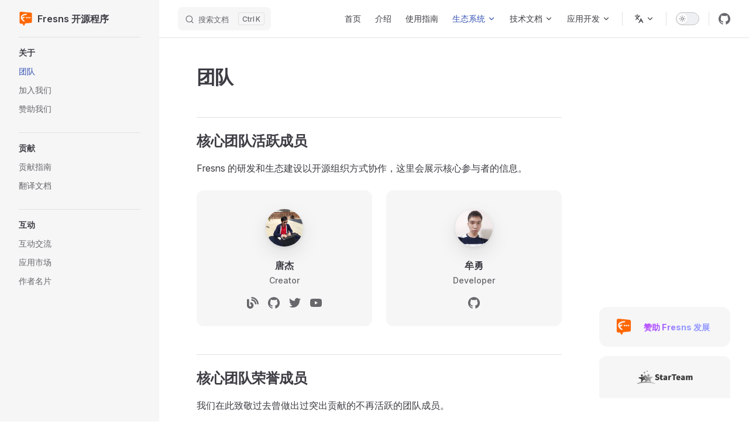

--- FILE ---
content_type: text/html; charset=utf-8
request_url: https://fresns.org/zh-hans/community/teams
body_size: 7733
content:
<!DOCTYPE html>
<html lang="zh-Hans" dir="ltr">
  <head>
    <meta charset="utf-8">
    <meta name="viewport" content="width=device-width,initial-scale=1">
    <title>团队 | Fresns 开源程序</title>
    <meta name="description" content="Fresns 是一款免费开源的社交网络服务软件，专为跨平台而打造的通用型社区产品，支持灵活多样的内容形态，可以满足多种运营场景，符合时代潮流，更开放且更易于二次开发。">
    <meta name="generator" content="VitePress v1.6.4">
    <link rel="preload stylesheet" href="/assets/style.Chtv22va.css" as="style">
    <link rel="preload stylesheet" href="/vp-icons.css" as="style">
    
    <script type="module" src="/assets/app.Be8Q6hUX.js"></script>
    <link rel="preload" href="/assets/inter-roman-latin.Di8DUHzh.woff2" as="font" type="font/woff2" crossorigin="">
    <link rel="modulepreload" href="/assets/chunks/theme.DtS4_Y1P.js">
    <link rel="modulepreload" href="/assets/chunks/framework.C4nOkCZI.js">
    <link rel="modulepreload" href="/assets/zh-hans_community_teams.md.CzdcWW3X.lean.js">
    <link rel="icon" type="image/png" href="https://assets.fresns.com/images/icons/fresns.png">
    <script id="check-dark-mode">(()=>{const e=localStorage.getItem("vitepress-theme-appearance")||"auto",a=window.matchMedia("(prefers-color-scheme: dark)").matches;(!e||e==="auto"?a:e==="dark")&&document.documentElement.classList.add("dark")})();</script>
    <script id="check-mac-os">document.documentElement.classList.toggle("mac",/Mac|iPhone|iPod|iPad/i.test(navigator.platform));</script>
    <link rel="icon" type="image/png" href="https://assets.fresns.com/images/icons/fresns.png">
    <meta property="og:type" content="website">
    <meta property="og:title" content="Fresns">
    <meta property="og:description" content="一款免费开源的社交网络服务软件">
    <meta property="og:url" content="https://fresns.org/zh-hans/">
    <meta property="og:image" content="https://assets.fresns.com/images/wikis/open-graph/open-source-zh-hans.jpg">
  </head>
  <body>
    <div id="app"><div class="Layout" data-v-5d98c3a5><!--[--><!--]--><!--[--><span tabindex="-1" data-v-0b0ada53></span><a href="#VPContent" class="VPSkipLink visually-hidden" data-v-0b0ada53>Skip to content</a><!--]--><!----><header class="VPNav" data-v-5d98c3a5 data-v-ae24b3ad><div class="VPNavBar" data-v-ae24b3ad data-v-6aa21345><div class="wrapper" data-v-6aa21345><div class="container" data-v-6aa21345><div class="title" data-v-6aa21345><div class="VPNavBarTitle has-sidebar" data-v-6aa21345 data-v-1168a8e4><a class="title" href="/zh-hans/" data-v-1168a8e4><!--[--><!--]--><!--[--><img class="VPImage logo" src="https://assets.fresns.com/images/icons/fresns.png" alt data-v-8426fc1a><!--]--><span data-v-1168a8e4>Fresns 开源程序</span><!--[--><!--]--></a></div></div><div class="content" data-v-6aa21345><div class="content-body" data-v-6aa21345><!--[--><!--]--><div class="VPNavBarSearch search" data-v-6aa21345><!--[--><!----><div id="local-search"><button type="button" class="DocSearch DocSearch-Button" aria-label="搜索文档"><span class="DocSearch-Button-Container"><span class="vp-icon DocSearch-Search-Icon"></span><span class="DocSearch-Button-Placeholder">搜索文档</span></span><span class="DocSearch-Button-Keys"><kbd class="DocSearch-Button-Key"></kbd><kbd class="DocSearch-Button-Key">K</kbd></span></button></div><!--]--></div><nav aria-labelledby="main-nav-aria-label" class="VPNavBarMenu menu" data-v-6aa21345 data-v-dc692963><span id="main-nav-aria-label" class="visually-hidden" data-v-dc692963> Main Navigation </span><!--[--><!--[--><a class="VPLink link VPNavBarMenuLink" href="/zh-hans/" tabindex="0" data-v-dc692963 data-v-e56f3d57><!--[--><span data-v-e56f3d57>首页</span><!--]--></a><!--]--><!--[--><a class="VPLink link VPNavBarMenuLink" href="/zh-hans/intro/" tabindex="0" data-v-dc692963 data-v-e56f3d57><!--[--><span data-v-e56f3d57>介绍</span><!--]--></a><!--]--><!--[--><a class="VPLink link VPNavBarMenuLink" href="/zh-hans/guide/" tabindex="0" data-v-dc692963 data-v-e56f3d57><!--[--><span data-v-e56f3d57>使用指南</span><!--]--></a><!--]--><!--[--><div class="VPFlyout VPNavBarMenuGroup active" data-v-dc692963 data-v-cf11d7a2><button type="button" class="button" aria-haspopup="true" aria-expanded="false" data-v-cf11d7a2><span class="text" data-v-cf11d7a2><!----><span data-v-cf11d7a2>生态系统</span><span class="vpi-chevron-down text-icon" data-v-cf11d7a2></span></span></button><div class="menu" data-v-cf11d7a2><div class="VPMenu" data-v-cf11d7a2 data-v-b98bc113><div class="items" data-v-b98bc113><!--[--><!--[--><div class="VPMenuLink" data-v-b98bc113 data-v-35975db6><a class="VPLink link active" href="/zh-hans/community/teams.html" data-v-35975db6><!--[--><span data-v-35975db6>团队</span><!--]--></a></div><!--]--><!--[--><div class="VPMenuLink" data-v-b98bc113 data-v-35975db6><a class="VPLink link" href="/zh-hans/community/join.html" data-v-35975db6><!--[--><span data-v-35975db6>加入我们</span><!--]--></a></div><!--]--><!--[--><div class="VPMenuLink" data-v-b98bc113 data-v-35975db6><a class="VPLink link" href="/zh-hans/community/sponsor.html" data-v-35975db6><!--[--><span data-v-35975db6>赞助我们</span><!--]--></a></div><!--]--><!--[--><div class="VPMenuLink" data-v-b98bc113 data-v-35975db6><a class="VPLink link" href="/zh-hans/contributing/" data-v-35975db6><!--[--><span data-v-35975db6>贡献指南</span><!--]--></a></div><!--]--><!--[--><div class="VPMenuLink" data-v-b98bc113 data-v-35975db6><a class="VPLink link vp-external-link-icon" href="https://discuss.fresns.org/" target="_blank" rel="noreferrer" data-v-35975db6><!--[--><span data-v-35975db6>互动交流</span><!--]--></a></div><!--]--><!--[--><div class="VPMenuLink" data-v-b98bc113 data-v-35975db6><a class="VPLink link vp-external-link-icon" href="https://marketplace.fresns.com/zh-hans/open-source" target="_blank" rel="noreferrer" data-v-35975db6><!--[--><span data-v-35975db6>应用市场</span><!--]--></a></div><!--]--><!--[--><div class="VPMenuLink" data-v-b98bc113 data-v-35975db6><a class="VPLink link vp-external-link-icon" href="https://tangjie.me/mycard" target="_blank" rel="noreferrer" data-v-35975db6><!--[--><span data-v-35975db6>作者名片</span><!--]--></a></div><!--]--><!--]--></div><!--[--><!--]--></div></div></div><!--]--><!--[--><div class="VPFlyout VPNavBarMenuGroup" data-v-dc692963 data-v-cf11d7a2><button type="button" class="button" aria-haspopup="true" aria-expanded="false" data-v-cf11d7a2><span class="text" data-v-cf11d7a2><!----><span data-v-cf11d7a2>技术文档</span><span class="vpi-chevron-down text-icon" data-v-cf11d7a2></span></span></button><div class="menu" data-v-cf11d7a2><div class="VPMenu" data-v-cf11d7a2 data-v-b98bc113><div class="items" data-v-b98bc113><!--[--><!--[--><div class="VPMenuLink" data-v-b98bc113 data-v-35975db6><a class="VPLink link vp-external-link-icon" href="https://docs.fresns.com/zh-hans/clients/api/" target="_blank" rel="noreferrer" data-v-35975db6><!--[--><span data-v-35975db6>客户端 API</span><!--]--></a></div><!--]--><!--[--><div class="VPMenuLink" data-v-b98bc113 data-v-35975db6><a class="VPLink link vp-external-link-icon" href="https://docs.fresns.com/zh-hans/open-source/database/" target="_blank" rel="noreferrer" data-v-35975db6><!--[--><span data-v-35975db6>数据库结构</span><!--]--></a></div><!--]--><!--[--><div class="VPMenuLink" data-v-b98bc113 data-v-35975db6><a class="VPLink link vp-external-link-icon" href="https://docs.fresns.com/zh-hans/open-source/configs/" target="_blank" rel="noreferrer" data-v-35975db6><!--[--><span data-v-35975db6>功能配置项</span><!--]--></a></div><!--]--><!--[--><div class="VPMenuLink" data-v-b98bc113 data-v-35975db6><a class="VPLink link vp-external-link-icon" href="https://pm.fresns.org/zh-hans/" target="_blank" rel="noreferrer" data-v-35975db6><!--[--><span data-v-35975db6>插件管理器</span><!--]--></a></div><!--]--><!--[--><div class="VPMenuLink" data-v-b98bc113 data-v-35975db6><a class="VPLink link vp-external-link-icon" href="https://pm.fresns.org/zh-hans/command-word/" target="_blank" rel="noreferrer" data-v-35975db6><!--[--><span data-v-35975db6>命令字管理器</span><!--]--></a></div><!--]--><!--]--></div><!--[--><!--]--></div></div></div><!--]--><!--[--><div class="VPFlyout VPNavBarMenuGroup" data-v-dc692963 data-v-cf11d7a2><button type="button" class="button" aria-haspopup="true" aria-expanded="false" data-v-cf11d7a2><span class="text" data-v-cf11d7a2><!----><span data-v-cf11d7a2>应用开发</span><span class="vpi-chevron-down text-icon" data-v-cf11d7a2></span></span></button><div class="menu" data-v-cf11d7a2><div class="VPMenu" data-v-cf11d7a2 data-v-b98bc113><div class="items" data-v-b98bc113><!--[--><!--[--><div class="VPMenuLink" data-v-b98bc113 data-v-35975db6><a class="VPLink link vp-external-link-icon" href="https://docs.fresns.com/zh-hans/open-source/" target="_blank" rel="noreferrer" data-v-35975db6><!--[--><span data-v-35975db6>开发扩展插件</span><!--]--></a></div><!--]--><!--[--><div class="VPMenuLink" data-v-b98bc113 data-v-35975db6><a class="VPLink link vp-external-link-icon" href="https://docs.fresns.com/zh-hans/clients/" target="_blank" rel="noreferrer" data-v-35975db6><!--[--><span data-v-35975db6>开发客户端</span><!--]--></a></div><!--]--><!--]--></div><!--[--><!--]--></div></div></div><!--]--><!--]--></nav><div class="VPFlyout VPNavBarTranslations translations" data-v-6aa21345 data-v-88af2de4 data-v-cf11d7a2><button type="button" class="button" aria-haspopup="true" aria-expanded="false" aria-label="Change language" data-v-cf11d7a2><span class="text" data-v-cf11d7a2><span class="vpi-languages option-icon" data-v-cf11d7a2></span><!----><span class="vpi-chevron-down text-icon" data-v-cf11d7a2></span></span></button><div class="menu" data-v-cf11d7a2><div class="VPMenu" data-v-cf11d7a2 data-v-b98bc113><!----><!--[--><!--[--><div class="items" data-v-88af2de4><p class="title" data-v-88af2de4>简体中文</p><!--[--><div class="VPMenuLink" data-v-88af2de4 data-v-35975db6><a class="VPLink link" href="/community/teams.html" data-v-35975db6><!--[--><span data-v-35975db6>English</span><!--]--></a></div><!--]--></div><!--]--><!--]--></div></div></div><div class="VPNavBarAppearance appearance" data-v-6aa21345 data-v-6c893767><button class="VPSwitch VPSwitchAppearance" type="button" role="switch" title aria-checked="false" data-v-6c893767 data-v-5337faa4 data-v-1d5665e3><span class="check" data-v-1d5665e3><span class="icon" data-v-1d5665e3><!--[--><span class="vpi-sun sun" data-v-5337faa4></span><span class="vpi-moon moon" data-v-5337faa4></span><!--]--></span></span></button></div><div class="VPSocialLinks VPNavBarSocialLinks social-links" data-v-6aa21345 data-v-0394ad82 data-v-7bc22406><!--[--><a class="VPSocialLink no-icon" href="https://github.com/fresns/fresns" aria-label="github" target="_blank" rel="noopener" data-v-7bc22406 data-v-bd121fe5><span class="vpi-social-github"></span></a><!--]--></div><div class="VPFlyout VPNavBarExtra extra" data-v-6aa21345 data-v-bb2aa2f0 data-v-cf11d7a2><button type="button" class="button" aria-haspopup="true" aria-expanded="false" aria-label="extra navigation" data-v-cf11d7a2><span class="vpi-more-horizontal icon" data-v-cf11d7a2></span></button><div class="menu" data-v-cf11d7a2><div class="VPMenu" data-v-cf11d7a2 data-v-b98bc113><!----><!--[--><!--[--><div class="group translations" data-v-bb2aa2f0><p class="trans-title" data-v-bb2aa2f0>简体中文</p><!--[--><div class="VPMenuLink" data-v-bb2aa2f0 data-v-35975db6><a class="VPLink link" href="/community/teams.html" data-v-35975db6><!--[--><span data-v-35975db6>English</span><!--]--></a></div><!--]--></div><div class="group" data-v-bb2aa2f0><div class="item appearance" data-v-bb2aa2f0><p class="label" data-v-bb2aa2f0>深色模式</p><div class="appearance-action" data-v-bb2aa2f0><button class="VPSwitch VPSwitchAppearance" type="button" role="switch" title aria-checked="false" data-v-bb2aa2f0 data-v-5337faa4 data-v-1d5665e3><span class="check" data-v-1d5665e3><span class="icon" data-v-1d5665e3><!--[--><span class="vpi-sun sun" data-v-5337faa4></span><span class="vpi-moon moon" data-v-5337faa4></span><!--]--></span></span></button></div></div></div><div class="group" data-v-bb2aa2f0><div class="item social-links" data-v-bb2aa2f0><div class="VPSocialLinks social-links-list" data-v-bb2aa2f0 data-v-7bc22406><!--[--><a class="VPSocialLink no-icon" href="https://github.com/fresns/fresns" aria-label="github" target="_blank" rel="noopener" data-v-7bc22406 data-v-bd121fe5><span class="vpi-social-github"></span></a><!--]--></div></div></div><!--]--><!--]--></div></div></div><!--[--><!--]--><button type="button" class="VPNavBarHamburger hamburger" aria-label="mobile navigation" aria-expanded="false" aria-controls="VPNavScreen" data-v-6aa21345 data-v-e5dd9c1c><span class="container" data-v-e5dd9c1c><span class="top" data-v-e5dd9c1c></span><span class="middle" data-v-e5dd9c1c></span><span class="bottom" data-v-e5dd9c1c></span></span></button></div></div></div></div><div class="divider" data-v-6aa21345><div class="divider-line" data-v-6aa21345></div></div></div><!----></header><div class="VPLocalNav has-sidebar empty" data-v-5d98c3a5 data-v-a6f0e41e><div class="container" data-v-a6f0e41e><button class="menu" aria-expanded="false" aria-controls="VPSidebarNav" data-v-a6f0e41e><span class="vpi-align-left menu-icon" data-v-a6f0e41e></span><span class="menu-text" data-v-a6f0e41e>菜单</span></button><div class="VPLocalNavOutlineDropdown" style="--vp-vh:0px;" data-v-a6f0e41e data-v-8a42e2b4><button data-v-8a42e2b4>返回顶部</button><!----></div></div></div><aside class="VPSidebar" data-v-5d98c3a5 data-v-319d5ca6><div class="curtain" data-v-319d5ca6></div><nav class="nav" id="VPSidebarNav" aria-labelledby="sidebar-aria-label" tabindex="-1" data-v-319d5ca6><span class="visually-hidden" id="sidebar-aria-label" data-v-319d5ca6> Sidebar Navigation </span><!--[--><!--]--><!--[--><div class="no-transition group" data-v-c40bc020><section class="VPSidebarItem level-0 has-active" data-v-c40bc020 data-v-b3fd67f8><div class="item" role="button" tabindex="0" data-v-b3fd67f8><div class="indicator" data-v-b3fd67f8></div><h2 class="text" data-v-b3fd67f8>关于</h2><!----></div><div class="items" data-v-b3fd67f8><!--[--><div class="VPSidebarItem level-1 is-link" data-v-b3fd67f8 data-v-b3fd67f8><div class="item" data-v-b3fd67f8><div class="indicator" data-v-b3fd67f8></div><a class="VPLink link link" href="/zh-hans/community/teams.html" data-v-b3fd67f8><!--[--><p class="text" data-v-b3fd67f8>团队</p><!--]--></a><!----></div><!----></div><div class="VPSidebarItem level-1 is-link" data-v-b3fd67f8 data-v-b3fd67f8><div class="item" data-v-b3fd67f8><div class="indicator" data-v-b3fd67f8></div><a class="VPLink link link" href="/zh-hans/community/join.html" data-v-b3fd67f8><!--[--><p class="text" data-v-b3fd67f8>加入我们</p><!--]--></a><!----></div><!----></div><div class="VPSidebarItem level-1 is-link" data-v-b3fd67f8 data-v-b3fd67f8><div class="item" data-v-b3fd67f8><div class="indicator" data-v-b3fd67f8></div><a class="VPLink link link" href="/zh-hans/community/sponsor.html" data-v-b3fd67f8><!--[--><p class="text" data-v-b3fd67f8>赞助我们</p><!--]--></a><!----></div><!----></div><!--]--></div></section></div><div class="no-transition group" data-v-c40bc020><section class="VPSidebarItem level-0" data-v-c40bc020 data-v-b3fd67f8><div class="item" role="button" tabindex="0" data-v-b3fd67f8><div class="indicator" data-v-b3fd67f8></div><h2 class="text" data-v-b3fd67f8>贡献</h2><!----></div><div class="items" data-v-b3fd67f8><!--[--><div class="VPSidebarItem level-1 is-link" data-v-b3fd67f8 data-v-b3fd67f8><div class="item" data-v-b3fd67f8><div class="indicator" data-v-b3fd67f8></div><a class="VPLink link link" href="/zh-hans/contributing/" data-v-b3fd67f8><!--[--><p class="text" data-v-b3fd67f8>贡献指南</p><!--]--></a><!----></div><!----></div><div class="VPSidebarItem level-1 is-link" data-v-b3fd67f8 data-v-b3fd67f8><div class="item" data-v-b3fd67f8><div class="indicator" data-v-b3fd67f8></div><a class="VPLink link link" href="/zh-hans/contributing/translations.html" data-v-b3fd67f8><!--[--><p class="text" data-v-b3fd67f8>翻译文档</p><!--]--></a><!----></div><!----></div><!--]--></div></section></div><div class="no-transition group" data-v-c40bc020><section class="VPSidebarItem level-0" data-v-c40bc020 data-v-b3fd67f8><div class="item" role="button" tabindex="0" data-v-b3fd67f8><div class="indicator" data-v-b3fd67f8></div><h2 class="text" data-v-b3fd67f8>互动</h2><!----></div><div class="items" data-v-b3fd67f8><!--[--><div class="VPSidebarItem level-1 is-link" data-v-b3fd67f8 data-v-b3fd67f8><div class="item" data-v-b3fd67f8><div class="indicator" data-v-b3fd67f8></div><a class="VPLink link vp-external-link-icon link" href="https://discuss.fresns.org/" target="_blank" rel="noreferrer" data-v-b3fd67f8><!--[--><p class="text" data-v-b3fd67f8>互动交流</p><!--]--></a><!----></div><!----></div><div class="VPSidebarItem level-1 is-link" data-v-b3fd67f8 data-v-b3fd67f8><div class="item" data-v-b3fd67f8><div class="indicator" data-v-b3fd67f8></div><a class="VPLink link vp-external-link-icon link" href="https://marketplace.fresns.com/zh-hans/open-source" target="_blank" rel="noreferrer" data-v-b3fd67f8><!--[--><p class="text" data-v-b3fd67f8>应用市场</p><!--]--></a><!----></div><!----></div><div class="VPSidebarItem level-1 is-link" data-v-b3fd67f8 data-v-b3fd67f8><div class="item" data-v-b3fd67f8><div class="indicator" data-v-b3fd67f8></div><a class="VPLink link vp-external-link-icon link" href="https://tangjie.me/mycard" target="_blank" rel="noreferrer" data-v-b3fd67f8><!--[--><p class="text" data-v-b3fd67f8>作者名片</p><!--]--></a><!----></div><!----></div><!--]--></div></section></div><!--]--><!--[--><!--]--></nav></aside><div class="VPContent has-sidebar" id="VPContent" data-v-5d98c3a5 data-v-1428d186><div class="VPDoc has-sidebar has-aside" data-v-1428d186 data-v-39a288b8><!--[--><!--]--><div class="container" data-v-39a288b8><div class="aside" data-v-39a288b8><div class="aside-curtain" data-v-39a288b8></div><div class="aside-container" data-v-39a288b8><div class="aside-content" data-v-39a288b8><div class="VPDocAside" data-v-39a288b8 data-v-3f215769><!--[--><!--]--><!--[--><!--]--><nav aria-labelledby="doc-outline-aria-label" class="VPDocAsideOutline" data-v-3f215769 data-v-a5bbad30><div class="content" data-v-a5bbad30><div class="outline-marker" data-v-a5bbad30></div><div aria-level="2" class="outline-title" id="doc-outline-aria-label" role="heading" data-v-a5bbad30>本页导览</div><ul class="VPDocOutlineItem root" data-v-a5bbad30 data-v-b933a997><!--[--><!--]--></ul></div></nav><!--[--><!--]--><div class="spacer" data-v-3f215769></div><!--[--><!--[--><!--[--><!--[--><!--[--><a class="fresnsAside" href="/zh-hans/community/sponsor.html"><img width="22" height="22" src="https://assets.fresns.com/images/icons/fresns.png"><span><p class="extra-info">助力生态可持续发展</p><p class="heading">赞助 Fresns 发展</p><p class="extra-info">成为赞助者</p></span></a><!----><!--]--><!--]--><!--]--><!--]--><!--]--><!----><!--[--><!--]--><!--[--><!--]--></div></div></div></div><div class="content" data-v-39a288b8><div class="content-container" data-v-39a288b8><!--[--><!--]--><main class="main" data-v-39a288b8><div style="position:relative;" class="vp-doc _zh-hans_community_teams" data-v-39a288b8><div><h1 id="团队" tabindex="-1">团队 <a class="header-anchor" href="#团队" aria-label="Permalink to &quot;团队&quot;">​</a></h1><h2 id="核心团队活跃成员" tabindex="-1">核心团队活跃成员 <a class="header-anchor" href="#核心团队活跃成员" aria-label="Permalink to &quot;核心团队活跃成员&quot;">​</a></h2><p>Fresns 的研发和生态建设以开源组织方式协作，这里会展示核心参与者的信息。</p><div class="VPTeamMembers small count-2" data-v-6cb0dbc4><div class="container" data-v-6cb0dbc4><!--[--><div class="item" data-v-6cb0dbc4><article class="VPTeamMembersItem small" data-v-6cb0dbc4 data-v-f3fa364a><div class="profile" data-v-f3fa364a><figure class="avatar" data-v-f3fa364a><img class="avatar-img" src="https://assets.fresns.com/images/wikis/avatars/jevan-tang.jpg" alt="唐杰" data-v-f3fa364a></figure><div class="data" data-v-f3fa364a><h1 class="name" data-v-f3fa364a>唐杰</h1><p class="affiliation" data-v-f3fa364a><span class="title" data-v-f3fa364a>Creator</span><!----><!----></p><!----><div class="links" data-v-f3fa364a><div class="VPSocialLinks" data-v-f3fa364a data-v-7bc22406><!--[--><a class="VPSocialLink no-icon" href="https://tangjie.me" aria-label target="_blank" rel="noopener" data-v-7bc22406 data-v-bd121fe5><svg xmlns="http://www.w3.org/2000/svg" viewBox="0 0 512 512"><path d="M172.2 226.8c-14.6-2.9-28.2 8.9-28.2 23.8V301c0 10.2 7.1 18.4 16.7 22c18.2 6.8 31.3 24.4 31.3 45c0 26.5-21.5 48-48 48s-48-21.5-48-48V120c0-13.3-10.7-24-24-24H24c-13.3 0-24 10.7-24 24v248c0 89.5 82.1 160.2 175 140.7c54.4-11.4 98.3-55.4 109.7-109.7c17.4-82.9-37-157.2-112.5-172.2zM209 0c-9.2-.5-17 6.8-17 16v31.6c0 8.5 6.6 15.5 15 15.9c129.4 7 233.4 112 240.9 241.5c.5 8.4 7.5 15 15.9 15h32.1c9.2 0 16.5-7.8 16-17C503.4 139.8 372.2 8.6 209 0zm.3 96c-9.3-.7-17.3 6.7-17.3 16.1v32.1c0 8.4 6.5 15.3 14.8 15.9c76.8 6.3 138 68.2 144.9 145.2c.8 8.3 7.6 14.7 15.9 14.7h32.2c9.3 0 16.8-8 16.1-17.3c-8.4-110.1-96.5-198.2-206.6-206.7z"/></svg></a><a class="VPSocialLink no-icon" href="https://github.com/jevantang" aria-label="github" target="_blank" rel="noopener" data-v-7bc22406 data-v-bd121fe5><span class="vpi-social-github"></span></a><a class="VPSocialLink no-icon" href="https://x.com/TangJieSG" aria-label="twitter" target="_blank" rel="noopener" data-v-7bc22406 data-v-bd121fe5><span class="vpi-social-twitter"></span></a><a class="VPSocialLink no-icon" href="https://www.youtube.com/@TangJieSG" aria-label="youtube" target="_blank" rel="noopener" data-v-7bc22406 data-v-bd121fe5><span class="vpi-social-youtube"></span></a><!--]--></div></div></div></div><!----></article></div><div class="item" data-v-6cb0dbc4><article class="VPTeamMembersItem small" data-v-6cb0dbc4 data-v-f3fa364a><div class="profile" data-v-f3fa364a><figure class="avatar" data-v-f3fa364a><img class="avatar-img" src="https://assets.fresns.com/images/wikis/avatars/mouyong.jpg" alt="牟勇" data-v-f3fa364a></figure><div class="data" data-v-f3fa364a><h1 class="name" data-v-f3fa364a>牟勇</h1><p class="affiliation" data-v-f3fa364a><span class="title" data-v-f3fa364a>Developer</span><!----><!----></p><!----><div class="links" data-v-f3fa364a><div class="VPSocialLinks" data-v-f3fa364a data-v-7bc22406><!--[--><a class="VPSocialLink no-icon" href="https://github.com/mouyong" aria-label="github" target="_blank" rel="noopener" data-v-7bc22406 data-v-bd121fe5><span class="vpi-social-github"></span></a><!--]--></div></div></div></div><!----></article></div><!--]--></div></div><h2 id="核心团队荣誉成员" tabindex="-1">核心团队荣誉成员 <a class="header-anchor" href="#核心团队荣誉成员" aria-label="Permalink to &quot;核心团队荣誉成员&quot;">​</a></h2><p>我们在此致敬过去曾做出过突出贡献的不再活跃的团队成员。</p><div class="VPTeamMembers small count-0" data-v-6cb0dbc4><div class="container" data-v-6cb0dbc4><!--[--><!--]--></div></div><h2 id="社区伙伴" tabindex="-1">社区伙伴 <a class="header-anchor" href="#社区伙伴" aria-label="Permalink to &quot;社区伙伴&quot;">​</a></h2><p>一些 Fresns 的社区成员让这里变得更加丰富多彩，有必要在此特别提及。我们与这些主要合作伙伴建立了更加亲密的关系，经常与他们就即将到来的功能和新闻展开协作。</p></div></div></main><footer class="VPDocFooter" data-v-39a288b8 data-v-e257564d><!--[--><!--]--><!----><nav class="prev-next" aria-labelledby="doc-footer-aria-label" data-v-e257564d><span class="visually-hidden" id="doc-footer-aria-label" data-v-e257564d>Pager</span><div class="pager" data-v-e257564d><!----></div><div class="pager" data-v-e257564d><a class="VPLink link pager-link next" href="/zh-hans/community/join.html" data-v-e257564d><!--[--><span class="desc" data-v-e257564d>下一项</span><span class="title" data-v-e257564d>加入我们</span><!--]--></a></div></nav></footer><!--[--><!--]--></div></div></div><!--[--><!--]--></div></div><footer class="VPFooter has-sidebar" data-v-5d98c3a5 data-v-e315a0ad><div class="container" data-v-e315a0ad><p class="message" data-v-e315a0ad>Released under the Apache-2.0 License</p><p class="copyright" data-v-e315a0ad>Copyright © 2021-2025 <a href="https://github.com/jevantang" target="_blank">Jevan Tang</a></p></div></footer><!--[--><!--]--></div></div>
    <script>window.__VP_HASH_MAP__=JSON.parse("{\"community_join.md\":\"jbXMmIIb\",\"community_sponsor.md\":\"BEb038vS\",\"community_teams.md\":\"Be46uvNJ\",\"contributing_index.md\":\"CdUWi7yf\",\"contributing_translations.md\":\"B4T3NeJu\",\"contributing_writing-guide-zh.md\":\"DT_d5ivr\",\"contributing_writing-guide.md\":\"xnKsPY_O\",\"guide_configs.md\":\"phgHkEPY\",\"guide_faq.md\":\"thxX9E7D\",\"guide_feedback.md\":\"C1uo3WmD\",\"guide_index.md\":\"Cnobnwbs\",\"guide_install.md\":\"BSxqXLWv\",\"guide_migration.md\":\"ko-86gU9\",\"guide_upgrade.md\":\"BYSuC10d\",\"index.md\":\"UmCmAeev\",\"intro_changelog.md\":\"K5NSuIs3\",\"intro_directory.md\":\"ChOFqY6c\",\"intro_features.md\":\"DDqFj0-n\",\"intro_index.md\":\"CRfoe7LA\",\"intro_operating.md\":\"BdTde6XK\",\"zh-hans_community_join.md\":\"DRplWOB3\",\"zh-hans_community_sponsor.md\":\"DT_skY0B\",\"zh-hans_community_teams.md\":\"CzdcWW3X\",\"zh-hans_config_1panel.md\":\"B6QH4MbN\",\"zh-hans_config_baota.md\":\"DKa-NdCb\",\"zh-hans_contributing_index.md\":\"DoMKbHQ5\",\"zh-hans_contributing_translations.md\":\"DYZOQSWe\",\"zh-hans_contributing_writing-guide-zh.md\":\"CgbcFylv\",\"zh-hans_contributing_writing-guide.md\":\"DX9H6sVb\",\"zh-hans_guide_configs.md\":\"DA0MNyMj\",\"zh-hans_guide_faq.md\":\"Bk6iq1eA\",\"zh-hans_guide_feedback.md\":\"Cl2oXB9C\",\"zh-hans_guide_index.md\":\"H9iCtetS\",\"zh-hans_guide_install.md\":\"DNjh5TVn\",\"zh-hans_guide_migration.md\":\"BKQkE4Ph\",\"zh-hans_guide_upgrade.md\":\"BYe6407A\",\"zh-hans_index.md\":\"tBGW0PW6\",\"zh-hans_intro_changelog.md\":\"Cll4TzRf\",\"zh-hans_intro_directory.md\":\"CId2MsdA\",\"zh-hans_intro_features.md\":\"pUs-bpZl\",\"zh-hans_intro_index.md\":\"C5OlrC0E\",\"zh-hans_intro_operating.md\":\"B708lI_u\"}");window.__VP_SITE_DATA__=JSON.parse("{\"lang\":\"en-US\",\"dir\":\"ltr\",\"title\":\"Fresns Open Source\",\"description\":\"Fresns is a free and open source social network service software, a general-purpose community product designed for cross-platform, and supports flexible and diverse content forms. It conforms to the trend of the times, satisfies a variety of operating scenarios, is more open and easier to re-development.\",\"base\":\"/\",\"head\":[],\"router\":{\"prefetchLinks\":true},\"appearance\":true,\"themeConfig\":{\"logo\":\"https://assets.fresns.com/images/icons/fresns.png\",\"nav\":[{\"text\":\"Home\",\"link\":\"/\"},{\"text\":\"Intro\",\"link\":\"/intro/\",\"activeMatch\":\"/intro/\"},{\"text\":\"Guide\",\"link\":\"/guide/\",\"activeMatch\":\"^/(guide|config)/\"},{\"text\":\"Ecosystem\",\"items\":[{\"text\":\"Teams\",\"link\":\"/community/teams.md\"},{\"text\":\"Join\",\"link\":\"/community/join.md\"},{\"text\":\"Sponsor\",\"link\":\"/community/sponsor.md\"},{\"text\":\"Contributing\",\"link\":\"/contributing/\"},{\"text\":\"Community\",\"link\":\"https://discuss.fresns.org\"},{\"text\":\"Marketplace\",\"link\":\"https://marketplace.fresns.com/open-source\"}],\"activeMatch\":\"^/(community|contributing)/\"},{\"text\":\"Documentation\",\"items\":[{\"text\":\"Client API\",\"link\":\"https://docs.fresns.com/clients/api/\"},{\"text\":\"Database Directory\",\"link\":\"https://docs.fresns.com/open-source/database/\"},{\"text\":\"Configurations\",\"link\":\"https://docs.fresns.com/open-source/configs/\"},{\"text\":\"Plugin Manager\",\"link\":\"https://pm.fresns.org/\"},{\"text\":\"Cmd Word Manager\",\"link\":\"https://pm.fresns.org/command-word/\"}]},{\"text\":\"Development\",\"items\":[{\"text\":\"Extensions\",\"link\":\"https://docs.fresns.com/open-source/\"},{\"text\":\"Clients\",\"link\":\"https://docs.fresns.com/clients/\"}]}],\"search\":{\"provider\":\"local\",\"options\":{\"locales\":{\"zh-hans\":{\"translations\":{\"button\":{\"buttonText\":\"搜索文档\",\"buttonAriaLabel\":\"搜索文档\"},\"modal\":{\"noResultsText\":\"无法找到相关结果\",\"resetButtonTitle\":\"清除查询条件\",\"footer\":{\"selectText\":\"选择\",\"navigateText\":\"切换\",\"closeText\":\"关闭\"}}}}}}},\"socialLinks\":[{\"icon\":\"github\",\"link\":\"https://github.com/fresns/fresns\"}],\"sidebar\":{\"/intro/\":[{\"text\":\"Introduction\",\"items\":[{\"text\":\"About Fresns\",\"link\":\"/intro/\"},{\"text\":\"Features\",\"link\":\"/intro/features.md\"},{\"text\":\"Operating\",\"link\":\"/intro/operating.md\"},{\"text\":\"Core Directory\",\"link\":\"/intro/directory.md\"},{\"text\":\"Release Notes\",\"link\":\"/intro/changelog.md\"}]}],\"/guide/\":[{\"text\":\"Guide\",\"items\":[{\"text\":\"Download\",\"link\":\"/guide/\"},{\"text\":\"Installation\",\"link\":\"/guide/install.md\"},{\"text\":\"Configurations\",\"link\":\"/guide/configs.md\"},{\"text\":\"Updating\",\"link\":\"/guide/upgrade.md\"},{\"text\":\"Migration\",\"link\":\"/guide/migration.md\"},{\"text\":\"FAQ\",\"link\":\"/guide/faq.md\"},{\"text\":\"Reporting Bugs\",\"link\":\"/guide/feedback.md\"}]}],\"/config/\":[{\"text\":\"Guide\",\"items\":[{\"text\":\"Download\",\"link\":\"/guide/\"},{\"text\":\"Installation\",\"link\":\"/guide/install.md\"},{\"text\":\"Configurations\",\"link\":\"/guide/configs.md\"},{\"text\":\"Updating\",\"link\":\"/guide/upgrade.md\"},{\"text\":\"Migration\",\"link\":\"/guide/migration.md\"},{\"text\":\"FAQ\",\"link\":\"/guide/faq.md\"},{\"text\":\"Reporting Bugs\",\"link\":\"/guide/feedback.md\"}]}],\"/community/\":[{\"text\":\"About\",\"items\":[{\"text\":\"Teams\",\"link\":\"/community/teams.md\"},{\"text\":\"Join\",\"link\":\"/community/join.md\"},{\"text\":\"Sponsor\",\"link\":\"/community/sponsor.md\"}]},{\"text\":\"Contributing\",\"items\":[{\"text\":\"Guide\",\"link\":\"/contributing/\"},{\"text\":\"Translations\",\"link\":\"/contributing/translations.md\"}]},{\"text\":\"Interaction\",\"items\":[{\"text\":\"Community\",\"link\":\"https://discuss.fresns.org\"},{\"text\":\"Marketplace\",\"link\":\"https://marketplace.fresns.com/open-source\"}]}],\"/contributing/\":[{\"text\":\"About\",\"items\":[{\"text\":\"Teams\",\"link\":\"/community/teams.md\"},{\"text\":\"Join\",\"link\":\"/community/join.md\"},{\"text\":\"Sponsor\",\"link\":\"/community/sponsor.md\"}]},{\"text\":\"Contributing\",\"items\":[{\"text\":\"Guide\",\"link\":\"/contributing/\"},{\"text\":\"Translations\",\"link\":\"/contributing/translations.md\"}]},{\"text\":\"Interaction\",\"items\":[{\"text\":\"Community\",\"link\":\"https://discuss.fresns.org\"},{\"text\":\"Marketplace\",\"link\":\"https://marketplace.fresns.com/open-source\"}]}]},\"footer\":{\"message\":\"Released under the Apache-2.0 License\",\"copyright\":\"Copyright © 2021-2025 <a href=\\\"https://github.com/jevantang\\\" target=\\\"_blank\\\">Jevan Tang</a>\"}},\"locales\":{\"root\":{\"label\":\"English\",\"lang\":\"en-US\"},\"zh-hans\":{\"label\":\"简体中文\",\"lang\":\"zh-Hans\",\"title\":\"Fresns 开源程序\",\"description\":\"Fresns 是一款免费开源的社交网络服务软件，专为跨平台而打造的通用型社区产品，支持灵活多样的内容形态，可以满足多种运营场景，符合时代潮流，更开放且更易于二次开发。\",\"head\":[[\"link\",{\"rel\":\"icon\",\"type\":\"image/png\",\"href\":\"https://assets.fresns.com/images/icons/fresns.png\"}],[\"meta\",{\"property\":\"og:type\",\"content\":\"website\"}],[\"meta\",{\"property\":\"og:title\",\"content\":\"Fresns\"}],[\"meta\",{\"property\":\"og:description\",\"content\":\"一款免费开源的社交网络服务软件\"}],[\"meta\",{\"property\":\"og:url\",\"content\":\"https://fresns.org/zh-hans/\"}],[\"meta\",{\"property\":\"og:image\",\"content\":\"https://assets.fresns.com/images/wikis/open-graph/open-source-zh-hans.jpg\"}]],\"themeConfig\":{\"nav\":[{\"text\":\"首页\",\"link\":\"/zh-hans/\"},{\"text\":\"介绍\",\"link\":\"/zh-hans/intro/\",\"activeMatch\":\"/zh-hans/intro/\"},{\"text\":\"使用指南\",\"link\":\"/zh-hans/guide/\",\"activeMatch\":\"^/(zh-hans/guide|zh-hans/config)/\"},{\"text\":\"生态系统\",\"items\":[{\"text\":\"团队\",\"link\":\"/zh-hans/community/teams.md\"},{\"text\":\"加入我们\",\"link\":\"/zh-hans/community/join.md\"},{\"text\":\"赞助我们\",\"link\":\"/zh-hans/community/sponsor.md\"},{\"text\":\"贡献指南\",\"link\":\"/zh-hans/contributing/\"},{\"text\":\"互动交流\",\"link\":\"https://discuss.fresns.org/\"},{\"text\":\"应用市场\",\"link\":\"https://marketplace.fresns.com/zh-hans/open-source\"},{\"text\":\"作者名片\",\"link\":\"https://tangjie.me/mycard\"}],\"activeMatch\":\"^/(zh-hans/community|zh-hans/contributing)/\"},{\"text\":\"技术文档\",\"items\":[{\"text\":\"客户端 API\",\"link\":\"https://docs.fresns.com/zh-hans/clients/api/\"},{\"text\":\"数据库结构\",\"link\":\"https://docs.fresns.com/zh-hans/open-source/database/\"},{\"text\":\"功能配置项\",\"link\":\"https://docs.fresns.com/zh-hans/open-source/configs/\"},{\"text\":\"插件管理器\",\"link\":\"https://pm.fresns.org/zh-hans/\"},{\"text\":\"命令字管理器\",\"link\":\"https://pm.fresns.org/zh-hans/command-word/\"}]},{\"text\":\"应用开发\",\"items\":[{\"text\":\"开发扩展插件\",\"link\":\"https://docs.fresns.com/zh-hans/open-source/\"},{\"text\":\"开发客户端\",\"link\":\"https://docs.fresns.com/zh-hans/clients/\"}]}],\"sidebar\":{\"/zh-hans/intro/\":[{\"text\":\"介绍\",\"items\":[{\"text\":\"关于 Fresns\",\"link\":\"/zh-hans/intro/\"},{\"text\":\"功能特征\",\"link\":\"/zh-hans/intro/features.md\"},{\"text\":\"运营方向\",\"link\":\"/zh-hans/intro/operating.md\"},{\"text\":\"目录结构\",\"link\":\"/zh-hans/intro/directory.md\"},{\"text\":\"更新记录\",\"link\":\"/zh-hans/intro/changelog.md\"}]}],\"/zh-hans/guide/\":[{\"text\":\"指南\",\"items\":[{\"text\":\"下载\",\"link\":\"/zh-hans/guide/\"},{\"text\":\"安装\",\"link\":\"/zh-hans/guide/install.md\"},{\"text\":\"配置\",\"link\":\"/zh-hans/guide/configs.md\"},{\"text\":\"升级\",\"link\":\"/zh-hans/guide/upgrade.md\"},{\"text\":\"迁移\",\"link\":\"/zh-hans/guide/migration.md\"},{\"text\":\"常见问题\",\"link\":\"/zh-hans/guide/faq.md\"},{\"text\":\"提交反馈\",\"link\":\"/zh-hans/guide/feedback.md\"}]},{\"text\":\"环境配置教程\",\"items\":[{\"text\":\"宝塔面板\",\"link\":\"/zh-hans/config/baota.md\"},{\"text\":\"1Panel\",\"link\":\"/zh-hans/config/1panel.md\"}]}],\"/zh-hans/config/\":[{\"text\":\"指南\",\"items\":[{\"text\":\"下载\",\"link\":\"/zh-hans/guide/\"},{\"text\":\"安装\",\"link\":\"/zh-hans/guide/install.md\"},{\"text\":\"配置\",\"link\":\"/zh-hans/guide/configs.md\"},{\"text\":\"升级\",\"link\":\"/zh-hans/guide/upgrade.md\"},{\"text\":\"迁移\",\"link\":\"/zh-hans/guide/migration.md\"},{\"text\":\"常见问题\",\"link\":\"/zh-hans/guide/faq.md\"},{\"text\":\"提交反馈\",\"link\":\"/zh-hans/guide/feedback.md\"}]},{\"text\":\"环境配置教程\",\"items\":[{\"text\":\"宝塔面板\",\"link\":\"/zh-hans/config/baota.md\"},{\"text\":\"1Panel\",\"link\":\"/zh-hans/config/1panel.md\"}]}],\"/zh-hans/community/\":[{\"text\":\"关于\",\"items\":[{\"text\":\"团队\",\"link\":\"/zh-hans/community/teams.md\"},{\"text\":\"加入我们\",\"link\":\"/zh-hans/community/join.md\"},{\"text\":\"赞助我们\",\"link\":\"/zh-hans/community/sponsor.md\"}]},{\"text\":\"贡献\",\"items\":[{\"text\":\"贡献指南\",\"link\":\"/zh-hans/contributing/\"},{\"text\":\"翻译文档\",\"link\":\"/zh-hans/contributing/translations.md\"}]},{\"text\":\"互动\",\"items\":[{\"text\":\"互动交流\",\"link\":\"https://discuss.fresns.org/\"},{\"text\":\"应用市场\",\"link\":\"https://marketplace.fresns.com/zh-hans/open-source\"},{\"text\":\"作者名片\",\"link\":\"https://tangjie.me/mycard\"}]}],\"/zh-hans/contributing/\":[{\"text\":\"关于\",\"items\":[{\"text\":\"团队\",\"link\":\"/zh-hans/community/teams.md\"},{\"text\":\"加入我们\",\"link\":\"/zh-hans/community/join.md\"},{\"text\":\"赞助我们\",\"link\":\"/zh-hans/community/sponsor.md\"}]},{\"text\":\"贡献\",\"items\":[{\"text\":\"贡献指南\",\"link\":\"/zh-hans/contributing/\"},{\"text\":\"翻译文档\",\"link\":\"/zh-hans/contributing/translations.md\"}]},{\"text\":\"互动\",\"items\":[{\"text\":\"互动交流\",\"link\":\"https://discuss.fresns.org/\"},{\"text\":\"应用市场\",\"link\":\"https://marketplace.fresns.com/zh-hans/open-source\"},{\"text\":\"作者名片\",\"link\":\"https://tangjie.me/mycard\"}]}]},\"outlineTitle\":\"本页导览\",\"returnToTopLabel\":\"返回顶部\",\"sidebarMenuLabel\":\"菜单\",\"darkModeSwitchLabel\":\"深色模式\",\"lastUpdatedText\":\"最后一次更新\",\"docFooter\":{\"prev\":\"上一项\",\"next\":\"下一项\"}}}},\"scrollOffset\":134,\"cleanUrls\":false}");</script>
    
  <script defer src="https://static.cloudflareinsights.com/beacon.min.js/vcd15cbe7772f49c399c6a5babf22c1241717689176015" integrity="sha512-ZpsOmlRQV6y907TI0dKBHq9Md29nnaEIPlkf84rnaERnq6zvWvPUqr2ft8M1aS28oN72PdrCzSjY4U6VaAw1EQ==" data-cf-beacon='{"version":"2024.11.0","token":"7a86906c5d264df1834efc1689cdcf0d","r":1,"server_timing":{"name":{"cfCacheStatus":true,"cfEdge":true,"cfExtPri":true,"cfL4":true,"cfOrigin":true,"cfSpeedBrain":true},"location_startswith":null}}' crossorigin="anonymous"></script>
</body>
</html>

--- FILE ---
content_type: application/javascript
request_url: https://fresns.org/assets/app.Be8Q6hUX.js
body_size: 314
content:
import{R as p}from"./chunks/theme.DtS4_Y1P.js";import{R as s,a3 as i,a4 as u,a5 as c,a6 as l,a7 as f,a8 as d,a9 as m,aa as h,ab as g,ac as A,d as v,u as R,v as w,s as y,ad as C,ae as P,af as b,a2 as E}from"./chunks/framework.C4nOkCZI.js";function r(e){if(e.extends){const a=r(e.extends);return{...a,...e,async enhanceApp(t){a.enhanceApp&&await a.enhanceApp(t),e.enhanceApp&&await e.enhanceApp(t)}}}return e}const n=r(p),S=v({name:"VitePressApp",setup(){const{site:e,lang:a,dir:t}=R();return w(()=>{y(()=>{document.documentElement.lang=a.value,document.documentElement.dir=t.value})}),e.value.router.prefetchLinks&&C(),P(),b(),n.setup&&n.setup(),()=>E(n.Layout)}});async function T(){globalThis.__VITEPRESS__=!0;const e=_(),a=D();a.provide(u,e);const t=c(e.route);return a.provide(l,t),a.component("Content",f),a.component("ClientOnly",d),Object.defineProperties(a.config.globalProperties,{$frontmatter:{get(){return t.frontmatter.value}},$params:{get(){return t.page.value.params}}}),n.enhanceApp&&await n.enhanceApp({app:a,router:e,siteData:m}),{app:a,router:e,data:t}}function D(){return A(S)}function _(){let e=s;return h(a=>{let t=g(a),o=null;return t&&(e&&(t=t.replace(/\.js$/,".lean.js")),o=import(t)),s&&(e=!1),o},n.NotFound)}s&&T().then(({app:e,router:a,data:t})=>{a.go().then(()=>{i(a.route,t.site),e.mount("#app")})});export{T as createApp};


--- FILE ---
content_type: application/javascript
request_url: https://fresns.org/assets/zh-hans_community_teams.md.CzdcWW3X.lean.js
body_size: 1089
content:
import{V as s}from"./chunks/theme.DtS4_Y1P.js";import{c as l,o as m,j as a,G as n,a as t,k as i}from"./chunks/framework.C4nOkCZI.js";const g=JSON.parse('{"title":"团队","description":"","frontmatter":{"editLink":false,"lastUpdated":false},"headers":[],"relativePath":"zh-hans/community/teams.md","filePath":"zh-hans/community/teams.md"}'),c={name:"zh-hans/community/teams.md"},b=Object.assign(c,{setup(d){const r=[{avatar:"https://assets.fresns.com/images/wikis/avatars/jevan-tang.jpg",name:"唐杰",title:"Creator",links:[{icon:{svg:'<svg xmlns="http://www.w3.org/2000/svg" viewBox="0 0 512 512"><path d="M172.2 226.8c-14.6-2.9-28.2 8.9-28.2 23.8V301c0 10.2 7.1 18.4 16.7 22c18.2 6.8 31.3 24.4 31.3 45c0 26.5-21.5 48-48 48s-48-21.5-48-48V120c0-13.3-10.7-24-24-24H24c-13.3 0-24 10.7-24 24v248c0 89.5 82.1 160.2 175 140.7c54.4-11.4 98.3-55.4 109.7-109.7c17.4-82.9-37-157.2-112.5-172.2zM209 0c-9.2-.5-17 6.8-17 16v31.6c0 8.5 6.6 15.5 15 15.9c129.4 7 233.4 112 240.9 241.5c.5 8.4 7.5 15 15.9 15h32.1c9.2 0 16.5-7.8 16-17C503.4 139.8 372.2 8.6 209 0zm.3 96c-9.3-.7-17.3 6.7-17.3 16.1v32.1c0 8.4 6.5 15.3 14.8 15.9c76.8 6.3 138 68.2 144.9 145.2c.8 8.3 7.6 14.7 15.9 14.7h32.2c9.3 0 16.8-8 16.1-17.3c-8.4-110.1-96.5-198.2-206.6-206.7z"/></svg>'},link:"https://tangjie.me"},{icon:"github",link:"https://github.com/jevantang"},{icon:"twitter",link:"https://x.com/TangJieSG"},{icon:"youtube",link:"https://www.youtube.com/@TangJieSG"}]},{avatar:"https://assets.fresns.com/images/wikis/avatars/mouyong.jpg",name:"牟勇",title:"Developer",links:[{icon:"github",link:"https://github.com/mouyong"}]}],o=[];return(h,e)=>(m(),l("div",null,[e[0]||(e[0]=a("h1",{id:"团队",tabindex:"-1"},[t("团队 "),a("a",{class:"header-anchor",href:"#团队","aria-label":'Permalink to "团队"'},"​")],-1)),e[1]||(e[1]=a("h2",{id:"核心团队活跃成员",tabindex:"-1"},[t("核心团队活跃成员 "),a("a",{class:"header-anchor",href:"#核心团队活跃成员","aria-label":'Permalink to "核心团队活跃成员"'},"​")],-1)),e[2]||(e[2]=a("p",null,"Fresns 的研发和生态建设以开源组织方式协作，这里会展示核心参与者的信息。",-1)),n(i(s),{size:"small",members:r}),e[3]||(e[3]=a("h2",{id:"核心团队荣誉成员",tabindex:"-1"},[t("核心团队荣誉成员 "),a("a",{class:"header-anchor",href:"#核心团队荣誉成员","aria-label":'Permalink to "核心团队荣誉成员"'},"​")],-1)),e[4]||(e[4]=a("p",null,"我们在此致敬过去曾做出过突出贡献的不再活跃的团队成员。",-1)),n(i(s),{size:"small",members:o}),e[5]||(e[5]=a("h2",{id:"社区伙伴",tabindex:"-1"},[t("社区伙伴 "),a("a",{class:"header-anchor",href:"#社区伙伴","aria-label":'Permalink to "社区伙伴"'},"​")],-1)),e[6]||(e[6]=a("p",null,"一些 Fresns 的社区成员让这里变得更加丰富多彩，有必要在此特别提及。我们与这些主要合作伙伴建立了更加亲密的关系，经常与他们就即将到来的功能和新闻展开协作。",-1))]))}});export{g as __pageData,b as default};


--- FILE ---
content_type: application/javascript
request_url: https://fresns.org/assets/chunks/framework.C4nOkCZI.js
body_size: 42147
content:
/**
* @vue/shared v3.5.21
* (c) 2018-present Yuxi (Evan) You and Vue contributors
* @license MIT
**/function Vs(e){const t=Object.create(null);for(const n of e.split(","))t[n]=1;return n=>n in t}const ee={},Ot=[],Be=()=>{},hi=()=>!1,sn=e=>e.charCodeAt(0)===111&&e.charCodeAt(1)===110&&(e.charCodeAt(2)>122||e.charCodeAt(2)<97),ks=e=>e.startsWith("onUpdate:"),ue=Object.assign,Ws=(e,t)=>{const n=e.indexOf(t);n>-1&&e.splice(n,1)},tl=Object.prototype.hasOwnProperty,Q=(e,t)=>tl.call(e,t),K=Array.isArray,Pt=e=>jn(e)==="[object Map]",pi=e=>jn(e)==="[object Set]",q=e=>typeof e=="function",le=e=>typeof e=="string",et=e=>typeof e=="symbol",se=e=>e!==null&&typeof e=="object",gi=e=>(se(e)||q(e))&&q(e.then)&&q(e.catch),mi=Object.prototype.toString,jn=e=>mi.call(e),nl=e=>jn(e).slice(8,-1),vi=e=>jn(e)==="[object Object]",Us=e=>le(e)&&e!=="NaN"&&e[0]!=="-"&&""+parseInt(e,10)===e,Lt=Vs(",key,ref,ref_for,ref_key,onVnodeBeforeMount,onVnodeMounted,onVnodeBeforeUpdate,onVnodeUpdated,onVnodeBeforeUnmount,onVnodeUnmounted"),Vn=e=>{const t=Object.create(null);return n=>t[n]||(t[n]=e(n))},sl=/-\w/g,Ne=Vn(e=>e.replace(sl,t=>t.slice(1).toUpperCase())),rl=/\B([A-Z])/g,at=Vn(e=>e.replace(rl,"-$1").toLowerCase()),kn=Vn(e=>e.charAt(0).toUpperCase()+e.slice(1)),Sn=Vn(e=>e?`on${kn(e)}`:""),it=(e,t)=>!Object.is(e,t),Tn=(e,...t)=>{for(let n=0;n<e.length;n++)e[n](...t)},yi=(e,t,n,s=!1)=>{Object.defineProperty(e,t,{configurable:!0,enumerable:!1,writable:s,value:n})},Es=e=>{const t=parseFloat(e);return isNaN(t)?e:t},il=e=>{const t=le(e)?Number(e):NaN;return isNaN(t)?e:t};let mr;const Wn=()=>mr||(mr=typeof globalThis<"u"?globalThis:typeof self<"u"?self:typeof window<"u"?window:typeof global<"u"?global:{});function Bs(e){if(K(e)){const t={};for(let n=0;n<e.length;n++){const s=e[n],r=le(s)?al(s):Bs(s);if(r)for(const i in r)t[i]=r[i]}return t}else if(le(e)||se(e))return e}const ol=/;(?![^(]*\))/g,ll=/:([^]+)/,cl=/\/\*[^]*?\*\//g;function al(e){const t={};return e.replace(cl,"").split(ol).forEach(n=>{if(n){const s=n.split(ll);s.length>1&&(t[s[0].trim()]=s[1].trim())}}),t}function Ks(e){let t="";if(le(e))t=e;else if(K(e))for(let n=0;n<e.length;n++){const s=Ks(e[n]);s&&(t+=s+" ")}else if(se(e))for(const n in e)e[n]&&(t+=n+" ");return t.trim()}const fl="itemscope,allowfullscreen,formnovalidate,ismap,nomodule,novalidate,readonly",ul=Vs(fl);function bi(e){return!!e||e===""}const _i=e=>!!(e&&e.__v_isRef===!0),dl=e=>le(e)?e:e==null?"":K(e)||se(e)&&(e.toString===mi||!q(e.toString))?_i(e)?dl(e.value):JSON.stringify(e,wi,2):String(e),wi=(e,t)=>_i(t)?wi(e,t.value):Pt(t)?{[`Map(${t.size})`]:[...t.entries()].reduce((n,[s,r],i)=>(n[ns(s,i)+" =>"]=r,n),{})}:pi(t)?{[`Set(${t.size})`]:[...t.values()].map(n=>ns(n))}:et(t)?ns(t):se(t)&&!K(t)&&!vi(t)?String(t):t,ns=(e,t="")=>{var n;return et(e)?`Symbol(${(n=e.description)!=null?n:t})`:e};/**
* @vue/reactivity v3.5.21
* (c) 2018-present Yuxi (Evan) You and Vue contributors
* @license MIT
**/let ve;class hl{constructor(t=!1){this.detached=t,this._active=!0,this._on=0,this.effects=[],this.cleanups=[],this._isPaused=!1,this.parent=ve,!t&&ve&&(this.index=(ve.scopes||(ve.scopes=[])).push(this)-1)}get active(){return this._active}pause(){if(this._active){this._isPaused=!0;let t,n;if(this.scopes)for(t=0,n=this.scopes.length;t<n;t++)this.scopes[t].pause();for(t=0,n=this.effects.length;t<n;t++)this.effects[t].pause()}}resume(){if(this._active&&this._isPaused){this._isPaused=!1;let t,n;if(this.scopes)for(t=0,n=this.scopes.length;t<n;t++)this.scopes[t].resume();for(t=0,n=this.effects.length;t<n;t++)this.effects[t].resume()}}run(t){if(this._active){const n=ve;try{return ve=this,t()}finally{ve=n}}}on(){++this._on===1&&(this.prevScope=ve,ve=this)}off(){this._on>0&&--this._on===0&&(ve=this.prevScope,this.prevScope=void 0)}stop(t){if(this._active){this._active=!1;let n,s;for(n=0,s=this.effects.length;n<s;n++)this.effects[n].stop();for(this.effects.length=0,n=0,s=this.cleanups.length;n<s;n++)this.cleanups[n]();if(this.cleanups.length=0,this.scopes){for(n=0,s=this.scopes.length;n<s;n++)this.scopes[n].stop(!0);this.scopes.length=0}if(!this.detached&&this.parent&&!t){const r=this.parent.scopes.pop();r&&r!==this&&(this.parent.scopes[this.index]=r,r.index=this.index)}this.parent=void 0}}}function Si(){return ve}function pl(e,t=!1){ve&&ve.cleanups.push(e)}let ne;const ss=new WeakSet;class Ti{constructor(t){this.fn=t,this.deps=void 0,this.depsTail=void 0,this.flags=5,this.next=void 0,this.cleanup=void 0,this.scheduler=void 0,ve&&ve.active&&ve.effects.push(this)}pause(){this.flags|=64}resume(){this.flags&64&&(this.flags&=-65,ss.has(this)&&(ss.delete(this),this.trigger()))}notify(){this.flags&2&&!(this.flags&32)||this.flags&8||Ei(this)}run(){if(!(this.flags&1))return this.fn();this.flags|=2,vr(this),Ci(this);const t=ne,n=He;ne=this,He=!0;try{return this.fn()}finally{Ai(this),ne=t,He=n,this.flags&=-3}}stop(){if(this.flags&1){for(let t=this.deps;t;t=t.nextDep)Xs(t);this.deps=this.depsTail=void 0,vr(this),this.onStop&&this.onStop(),this.flags&=-2}}trigger(){this.flags&64?ss.add(this):this.scheduler?this.scheduler():this.runIfDirty()}runIfDirty(){Cs(this)&&this.run()}get dirty(){return Cs(this)}}let xi=0,Ut,Bt;function Ei(e,t=!1){if(e.flags|=8,t){e.next=Bt,Bt=e;return}e.next=Ut,Ut=e}function qs(){xi++}function Gs(){if(--xi>0)return;if(Bt){let t=Bt;for(Bt=void 0;t;){const n=t.next;t.next=void 0,t.flags&=-9,t=n}}let e;for(;Ut;){let t=Ut;for(Ut=void 0;t;){const n=t.next;if(t.next=void 0,t.flags&=-9,t.flags&1)try{t.trigger()}catch(s){e||(e=s)}t=n}}if(e)throw e}function Ci(e){for(let t=e.deps;t;t=t.nextDep)t.version=-1,t.prevActiveLink=t.dep.activeLink,t.dep.activeLink=t}function Ai(e){let t,n=e.depsTail,s=n;for(;s;){const r=s.prevDep;s.version===-1?(s===n&&(n=r),Xs(s),gl(s)):t=s,s.dep.activeLink=s.prevActiveLink,s.prevActiveLink=void 0,s=r}e.deps=t,e.depsTail=n}function Cs(e){for(let t=e.deps;t;t=t.nextDep)if(t.dep.version!==t.version||t.dep.computed&&(Ri(t.dep.computed)||t.dep.version!==t.version))return!0;return!!e._dirty}function Ri(e){if(e.flags&4&&!(e.flags&16)||(e.flags&=-17,e.globalVersion===Jt)||(e.globalVersion=Jt,!e.isSSR&&e.flags&128&&(!e.deps&&!e._dirty||!Cs(e))))return;e.flags|=2;const t=e.dep,n=ne,s=He;ne=e,He=!0;try{Ci(e);const r=e.fn(e._value);(t.version===0||it(r,e._value))&&(e.flags|=128,e._value=r,t.version++)}catch(r){throw t.version++,r}finally{ne=n,He=s,Ai(e),e.flags&=-3}}function Xs(e,t=!1){const{dep:n,prevSub:s,nextSub:r}=e;if(s&&(s.nextSub=r,e.prevSub=void 0),r&&(r.prevSub=s,e.nextSub=void 0),n.subs===e&&(n.subs=s,!s&&n.computed)){n.computed.flags&=-5;for(let i=n.computed.deps;i;i=i.nextDep)Xs(i,!0)}!t&&!--n.sc&&n.map&&n.map.delete(n.key)}function gl(e){const{prevDep:t,nextDep:n}=e;t&&(t.nextDep=n,e.prevDep=void 0),n&&(n.prevDep=t,e.nextDep=void 0)}let He=!0;const Mi=[];function ze(){Mi.push(He),He=!1}function Qe(){const e=Mi.pop();He=e===void 0?!0:e}function vr(e){const{cleanup:t}=e;if(e.cleanup=void 0,t){const n=ne;ne=void 0;try{t()}finally{ne=n}}}let Jt=0;class ml{constructor(t,n){this.sub=t,this.dep=n,this.version=n.version,this.nextDep=this.prevDep=this.nextSub=this.prevSub=this.prevActiveLink=void 0}}class Un{constructor(t){this.computed=t,this.version=0,this.activeLink=void 0,this.subs=void 0,this.map=void 0,this.key=void 0,this.sc=0,this.__v_skip=!0}track(t){if(!ne||!He||ne===this.computed)return;let n=this.activeLink;if(n===void 0||n.sub!==ne)n=this.activeLink=new ml(ne,this),ne.deps?(n.prevDep=ne.depsTail,ne.depsTail.nextDep=n,ne.depsTail=n):ne.deps=ne.depsTail=n,Oi(n);else if(n.version===-1&&(n.version=this.version,n.nextDep)){const s=n.nextDep;s.prevDep=n.prevDep,n.prevDep&&(n.prevDep.nextDep=s),n.prevDep=ne.depsTail,n.nextDep=void 0,ne.depsTail.nextDep=n,ne.depsTail=n,ne.deps===n&&(ne.deps=s)}return n}trigger(t){this.version++,Jt++,this.notify(t)}notify(t){qs();try{for(let n=this.subs;n;n=n.prevSub)n.sub.notify()&&n.sub.dep.notify()}finally{Gs()}}}function Oi(e){if(e.dep.sc++,e.sub.flags&4){const t=e.dep.computed;if(t&&!e.dep.subs){t.flags|=20;for(let s=t.deps;s;s=s.nextDep)Oi(s)}const n=e.dep.subs;n!==e&&(e.prevSub=n,n&&(n.nextSub=e)),e.dep.subs=e}}const Mn=new WeakMap,mt=Symbol(""),As=Symbol(""),zt=Symbol("");function be(e,t,n){if(He&&ne){let s=Mn.get(e);s||Mn.set(e,s=new Map);let r=s.get(n);r||(s.set(n,r=new Un),r.map=s,r.key=n),r.track()}}function Ye(e,t,n,s,r,i){const o=Mn.get(e);if(!o){Jt++;return}const l=c=>{c&&c.trigger()};if(qs(),t==="clear")o.forEach(l);else{const c=K(e),f=c&&Us(n);if(c&&n==="length"){const a=Number(s);o.forEach((d,v)=>{(v==="length"||v===zt||!et(v)&&v>=a)&&l(d)})}else switch((n!==void 0||o.has(void 0))&&l(o.get(n)),f&&l(o.get(zt)),t){case"add":c?f&&l(o.get("length")):(l(o.get(mt)),Pt(e)&&l(o.get(As)));break;case"delete":c||(l(o.get(mt)),Pt(e)&&l(o.get(As)));break;case"set":Pt(e)&&l(o.get(mt));break}}Gs()}function vl(e,t){const n=Mn.get(e);return n&&n.get(t)}function Et(e){const t=z(e);return t===e?t:(be(t,"iterate",zt),Le(e)?t:t.map(de))}function Bn(e){return be(e=z(e),"iterate",zt),e}const yl={__proto__:null,[Symbol.iterator](){return rs(this,Symbol.iterator,de)},concat(...e){return Et(this).concat(...e.map(t=>K(t)?Et(t):t))},entries(){return rs(this,"entries",e=>(e[1]=de(e[1]),e))},every(e,t){return Ke(this,"every",e,t,void 0,arguments)},filter(e,t){return Ke(this,"filter",e,t,n=>n.map(de),arguments)},find(e,t){return Ke(this,"find",e,t,de,arguments)},findIndex(e,t){return Ke(this,"findIndex",e,t,void 0,arguments)},findLast(e,t){return Ke(this,"findLast",e,t,de,arguments)},findLastIndex(e,t){return Ke(this,"findLastIndex",e,t,void 0,arguments)},forEach(e,t){return Ke(this,"forEach",e,t,void 0,arguments)},includes(...e){return is(this,"includes",e)},indexOf(...e){return is(this,"indexOf",e)},join(e){return Et(this).join(e)},lastIndexOf(...e){return is(this,"lastIndexOf",e)},map(e,t){return Ke(this,"map",e,t,void 0,arguments)},pop(){return Vt(this,"pop")},push(...e){return Vt(this,"push",e)},reduce(e,...t){return yr(this,"reduce",e,t)},reduceRight(e,...t){return yr(this,"reduceRight",e,t)},shift(){return Vt(this,"shift")},some(e,t){return Ke(this,"some",e,t,void 0,arguments)},splice(...e){return Vt(this,"splice",e)},toReversed(){return Et(this).toReversed()},toSorted(e){return Et(this).toSorted(e)},toSpliced(...e){return Et(this).toSpliced(...e)},unshift(...e){return Vt(this,"unshift",e)},values(){return rs(this,"values",de)}};function rs(e,t,n){const s=Bn(e),r=s[t]();return s!==e&&!Le(e)&&(r._next=r.next,r.next=()=>{const i=r._next();return i.value&&(i.value=n(i.value)),i}),r}const bl=Array.prototype;function Ke(e,t,n,s,r,i){const o=Bn(e),l=o!==e&&!Le(e),c=o[t];if(c!==bl[t]){const d=c.apply(e,i);return l?de(d):d}let f=n;o!==e&&(l?f=function(d,v){return n.call(this,de(d),v,e)}:n.length>2&&(f=function(d,v){return n.call(this,d,v,e)}));const a=c.call(o,f,s);return l&&r?r(a):a}function yr(e,t,n,s){const r=Bn(e);let i=n;return r!==e&&(Le(e)?n.length>3&&(i=function(o,l,c){return n.call(this,o,l,c,e)}):i=function(o,l,c){return n.call(this,o,de(l),c,e)}),r[t](i,...s)}function is(e,t,n){const s=z(e);be(s,"iterate",zt);const r=s[t](...n);return(r===-1||r===!1)&&zs(n[0])?(n[0]=z(n[0]),s[t](...n)):r}function Vt(e,t,n=[]){ze(),qs();const s=z(e)[t].apply(e,n);return Gs(),Qe(),s}const _l=Vs("__proto__,__v_isRef,__isVue"),Pi=new Set(Object.getOwnPropertyNames(Symbol).filter(e=>e!=="arguments"&&e!=="caller").map(e=>Symbol[e]).filter(et));function wl(e){et(e)||(e=String(e));const t=z(this);return be(t,"has",e),t.hasOwnProperty(e)}class Li{constructor(t=!1,n=!1){this._isReadonly=t,this._isShallow=n}get(t,n,s){if(n==="__v_skip")return t.__v_skip;const r=this._isReadonly,i=this._isShallow;if(n==="__v_isReactive")return!r;if(n==="__v_isReadonly")return r;if(n==="__v_isShallow")return i;if(n==="__v_raw")return s===(r?i?Pl:Hi:i?Fi:Ni).get(t)||Object.getPrototypeOf(t)===Object.getPrototypeOf(s)?t:void 0;const o=K(t);if(!r){let c;if(o&&(c=yl[n]))return c;if(n==="hasOwnProperty")return wl}const l=Reflect.get(t,n,ae(t)?t:s);return(et(n)?Pi.has(n):_l(n))||(r||be(t,"get",n),i)?l:ae(l)?o&&Us(n)?l:l.value:se(l)?r?Kn(l):Ft(l):l}}class Ii extends Li{constructor(t=!1){super(!1,t)}set(t,n,s,r){let i=t[n];if(!this._isShallow){const c=ot(i);if(!Le(s)&&!ot(s)&&(i=z(i),s=z(s)),!K(t)&&ae(i)&&!ae(s))return c||(i.value=s),!0}const o=K(t)&&Us(n)?Number(n)<t.length:Q(t,n),l=Reflect.set(t,n,s,ae(t)?t:r);return t===z(r)&&(o?it(s,i)&&Ye(t,"set",n,s):Ye(t,"add",n,s)),l}deleteProperty(t,n){const s=Q(t,n);t[n];const r=Reflect.deleteProperty(t,n);return r&&s&&Ye(t,"delete",n,void 0),r}has(t,n){const s=Reflect.has(t,n);return(!et(n)||!Pi.has(n))&&be(t,"has",n),s}ownKeys(t){return be(t,"iterate",K(t)?"length":mt),Reflect.ownKeys(t)}}class Sl extends Li{constructor(t=!1){super(!0,t)}set(t,n){return!0}deleteProperty(t,n){return!0}}const Tl=new Ii,xl=new Sl,El=new Ii(!0);const Rs=e=>e,un=e=>Reflect.getPrototypeOf(e);function Cl(e,t,n){return function(...s){const r=this.__v_raw,i=z(r),o=Pt(i),l=e==="entries"||e===Symbol.iterator&&o,c=e==="keys"&&o,f=r[e](...s),a=n?Rs:t?On:de;return!t&&be(i,"iterate",c?As:mt),{next(){const{value:d,done:v}=f.next();return v?{value:d,done:v}:{value:l?[a(d[0]),a(d[1])]:a(d),done:v}},[Symbol.iterator](){return this}}}}function dn(e){return function(...t){return e==="delete"?!1:e==="clear"?void 0:this}}function Al(e,t){const n={get(r){const i=this.__v_raw,o=z(i),l=z(r);e||(it(r,l)&&be(o,"get",r),be(o,"get",l));const{has:c}=un(o),f=t?Rs:e?On:de;if(c.call(o,r))return f(i.get(r));if(c.call(o,l))return f(i.get(l));i!==o&&i.get(r)},get size(){const r=this.__v_raw;return!e&&be(z(r),"iterate",mt),r.size},has(r){const i=this.__v_raw,o=z(i),l=z(r);return e||(it(r,l)&&be(o,"has",r),be(o,"has",l)),r===l?i.has(r):i.has(r)||i.has(l)},forEach(r,i){const o=this,l=o.__v_raw,c=z(l),f=t?Rs:e?On:de;return!e&&be(c,"iterate",mt),l.forEach((a,d)=>r.call(i,f(a),f(d),o))}};return ue(n,e?{add:dn("add"),set:dn("set"),delete:dn("delete"),clear:dn("clear")}:{add(r){!t&&!Le(r)&&!ot(r)&&(r=z(r));const i=z(this);return un(i).has.call(i,r)||(i.add(r),Ye(i,"add",r,r)),this},set(r,i){!t&&!Le(i)&&!ot(i)&&(i=z(i));const o=z(this),{has:l,get:c}=un(o);let f=l.call(o,r);f||(r=z(r),f=l.call(o,r));const a=c.call(o,r);return o.set(r,i),f?it(i,a)&&Ye(o,"set",r,i):Ye(o,"add",r,i),this},delete(r){const i=z(this),{has:o,get:l}=un(i);let c=o.call(i,r);c||(r=z(r),c=o.call(i,r)),l&&l.call(i,r);const f=i.delete(r);return c&&Ye(i,"delete",r,void 0),f},clear(){const r=z(this),i=r.size!==0,o=r.clear();return i&&Ye(r,"clear",void 0,void 0),o}}),["keys","values","entries",Symbol.iterator].forEach(r=>{n[r]=Cl(r,e,t)}),n}function Ys(e,t){const n=Al(e,t);return(s,r,i)=>r==="__v_isReactive"?!e:r==="__v_isReadonly"?e:r==="__v_raw"?s:Reflect.get(Q(n,r)&&r in s?n:s,r,i)}const Rl={get:Ys(!1,!1)},Ml={get:Ys(!1,!0)},Ol={get:Ys(!0,!1)};const Ni=new WeakMap,Fi=new WeakMap,Hi=new WeakMap,Pl=new WeakMap;function Ll(e){switch(e){case"Object":case"Array":return 1;case"Map":case"Set":case"WeakMap":case"WeakSet":return 2;default:return 0}}function Il(e){return e.__v_skip||!Object.isExtensible(e)?0:Ll(nl(e))}function Ft(e){return ot(e)?e:Js(e,!1,Tl,Rl,Ni)}function Nl(e){return Js(e,!1,El,Ml,Fi)}function Kn(e){return Js(e,!0,xl,Ol,Hi)}function Js(e,t,n,s,r){if(!se(e)||e.__v_raw&&!(t&&e.__v_isReactive))return e;const i=Il(e);if(i===0)return e;const o=r.get(e);if(o)return o;const l=new Proxy(e,i===2?s:n);return r.set(e,l),l}function vt(e){return ot(e)?vt(e.__v_raw):!!(e&&e.__v_isReactive)}function ot(e){return!!(e&&e.__v_isReadonly)}function Le(e){return!!(e&&e.__v_isShallow)}function zs(e){return e?!!e.__v_raw:!1}function z(e){const t=e&&e.__v_raw;return t?z(t):e}function xn(e){return!Q(e,"__v_skip")&&Object.isExtensible(e)&&yi(e,"__v_skip",!0),e}const de=e=>se(e)?Ft(e):e,On=e=>se(e)?Kn(e):e;function ae(e){return e?e.__v_isRef===!0:!1}function De(e){return Di(e,!1)}function Ee(e){return Di(e,!0)}function Di(e,t){return ae(e)?e:new Fl(e,t)}class Fl{constructor(t,n){this.dep=new Un,this.__v_isRef=!0,this.__v_isShallow=!1,this._rawValue=n?t:z(t),this._value=n?t:de(t),this.__v_isShallow=n}get value(){return this.dep.track(),this._value}set value(t){const n=this._rawValue,s=this.__v_isShallow||Le(t)||ot(t);t=s?t:z(t),it(t,n)&&(this._rawValue=t,this._value=s?t:de(t),this.dep.trigger())}}function Qs(e){return ae(e)?e.value:e}function ce(e){return q(e)?e():Qs(e)}const Hl={get:(e,t,n)=>t==="__v_raw"?e:Qs(Reflect.get(e,t,n)),set:(e,t,n,s)=>{const r=e[t];return ae(r)&&!ae(n)?(r.value=n,!0):Reflect.set(e,t,n,s)}};function $i(e){return vt(e)?e:new Proxy(e,Hl)}class Dl{constructor(t){this.__v_isRef=!0,this._value=void 0;const n=this.dep=new Un,{get:s,set:r}=t(n.track.bind(n),n.trigger.bind(n));this._get=s,this._set=r}get value(){return this._value=this._get()}set value(t){this._set(t)}}function $l(e){return new Dl(e)}class jl{constructor(t,n,s){this._object=t,this._key=n,this._defaultValue=s,this.__v_isRef=!0,this._value=void 0}get value(){const t=this._object[this._key];return this._value=t===void 0?this._defaultValue:t}set value(t){this._object[this._key]=t}get dep(){return vl(z(this._object),this._key)}}class Vl{constructor(t){this._getter=t,this.__v_isRef=!0,this.__v_isReadonly=!0,this._value=void 0}get value(){return this._value=this._getter()}}function kl(e,t,n){return ae(e)?e:q(e)?new Vl(e):se(e)&&arguments.length>1?Wl(e,t,n):De(e)}function Wl(e,t,n){const s=e[t];return ae(s)?s:new jl(e,t,n)}class Ul{constructor(t,n,s){this.fn=t,this.setter=n,this._value=void 0,this.dep=new Un(this),this.__v_isRef=!0,this.deps=void 0,this.depsTail=void 0,this.flags=16,this.globalVersion=Jt-1,this.next=void 0,this.effect=this,this.__v_isReadonly=!n,this.isSSR=s}notify(){if(this.flags|=16,!(this.flags&8)&&ne!==this)return Ei(this,!0),!0}get value(){const t=this.dep.track();return Ri(this),t&&(t.version=this.dep.version),this._value}set value(t){this.setter&&this.setter(t)}}function Bl(e,t,n=!1){let s,r;return q(e)?s=e:(s=e.get,r=e.set),new Ul(s,r,n)}const hn={},Pn=new WeakMap;let pt;function Kl(e,t=!1,n=pt){if(n){let s=Pn.get(n);s||Pn.set(n,s=[]),s.push(e)}}function ql(e,t,n=ee){const{immediate:s,deep:r,once:i,scheduler:o,augmentJob:l,call:c}=n,f=g=>r?g:Le(g)||r===!1||r===0?Je(g,1):Je(g);let a,d,v,m,_=!1,b=!1;if(ae(e)?(d=()=>e.value,_=Le(e)):vt(e)?(d=()=>f(e),_=!0):K(e)?(b=!0,_=e.some(g=>vt(g)||Le(g)),d=()=>e.map(g=>{if(ae(g))return g.value;if(vt(g))return f(g);if(q(g))return c?c(g,2):g()})):q(e)?t?d=c?()=>c(e,2):e:d=()=>{if(v){ze();try{v()}finally{Qe()}}const g=pt;pt=a;try{return c?c(e,3,[m]):e(m)}finally{pt=g}}:d=Be,t&&r){const g=d,M=r===!0?1/0:r;d=()=>Je(g(),M)}const H=Si(),A=()=>{a.stop(),H&&H.active&&Ws(H.effects,a)};if(i&&t){const g=t;t=(...M)=>{g(...M),A()}}let $=b?new Array(e.length).fill(hn):hn;const p=g=>{if(!(!(a.flags&1)||!a.dirty&&!g))if(t){const M=a.run();if(r||_||(b?M.some((j,O)=>it(j,$[O])):it(M,$))){v&&v();const j=pt;pt=a;try{const O=[M,$===hn?void 0:b&&$[0]===hn?[]:$,m];$=M,c?c(t,3,O):t(...O)}finally{pt=j}}}else a.run()};return l&&l(p),a=new Ti(d),a.scheduler=o?()=>o(p,!1):p,m=g=>Kl(g,!1,a),v=a.onStop=()=>{const g=Pn.get(a);if(g){if(c)c(g,4);else for(const M of g)M();Pn.delete(a)}},t?s?p(!0):$=a.run():o?o(p.bind(null,!0),!0):a.run(),A.pause=a.pause.bind(a),A.resume=a.resume.bind(a),A.stop=A,A}function Je(e,t=1/0,n){if(t<=0||!se(e)||e.__v_skip||(n=n||new Map,(n.get(e)||0)>=t))return e;if(n.set(e,t),t--,ae(e))Je(e.value,t,n);else if(K(e))for(let s=0;s<e.length;s++)Je(e[s],t,n);else if(pi(e)||Pt(e))e.forEach(s=>{Je(s,t,n)});else if(vi(e)){for(const s in e)Je(e[s],t,n);for(const s of Object.getOwnPropertySymbols(e))Object.prototype.propertyIsEnumerable.call(e,s)&&Je(e[s],t,n)}return e}/**
* @vue/runtime-core v3.5.21
* (c) 2018-present Yuxi (Evan) You and Vue contributors
* @license MIT
**/function rn(e,t,n,s){try{return s?e(...s):e()}catch(r){on(r,t,n)}}function $e(e,t,n,s){if(q(e)){const r=rn(e,t,n,s);return r&&gi(r)&&r.catch(i=>{on(i,t,n)}),r}if(K(e)){const r=[];for(let i=0;i<e.length;i++)r.push($e(e[i],t,n,s));return r}}function on(e,t,n,s=!0){const r=t?t.vnode:null,{errorHandler:i,throwUnhandledErrorInProduction:o}=t&&t.appContext.config||ee;if(t){let l=t.parent;const c=t.proxy,f=`https://vuejs.org/error-reference/#runtime-${n}`;for(;l;){const a=l.ec;if(a){for(let d=0;d<a.length;d++)if(a[d](e,c,f)===!1)return}l=l.parent}if(i){ze(),rn(i,null,10,[e,c,f]),Qe();return}}Gl(e,n,r,s,o)}function Gl(e,t,n,s=!0,r=!1){if(r)throw e;console.error(e)}const Se=[];let We=-1;const It=[];let st=null,At=0;const ji=Promise.resolve();let Ln=null;function qn(e){const t=Ln||ji;return e?t.then(this?e.bind(this):e):t}function Xl(e){let t=We+1,n=Se.length;for(;t<n;){const s=t+n>>>1,r=Se[s],i=Qt(r);i<e||i===e&&r.flags&2?t=s+1:n=s}return t}function Zs(e){if(!(e.flags&1)){const t=Qt(e),n=Se[Se.length-1];!n||!(e.flags&2)&&t>=Qt(n)?Se.push(e):Se.splice(Xl(t),0,e),e.flags|=1,Vi()}}function Vi(){Ln||(Ln=ji.then(ki))}function Yl(e){K(e)?It.push(...e):st&&e.id===-1?st.splice(At+1,0,e):e.flags&1||(It.push(e),e.flags|=1),Vi()}function br(e,t,n=We+1){for(;n<Se.length;n++){const s=Se[n];if(s&&s.flags&2){if(e&&s.id!==e.uid)continue;Se.splice(n,1),n--,s.flags&4&&(s.flags&=-2),s(),s.flags&4||(s.flags&=-2)}}}function In(e){if(It.length){const t=[...new Set(It)].sort((n,s)=>Qt(n)-Qt(s));if(It.length=0,st){st.push(...t);return}for(st=t,At=0;At<st.length;At++){const n=st[At];n.flags&4&&(n.flags&=-2),n.flags&8||n(),n.flags&=-2}st=null,At=0}}const Qt=e=>e.id==null?e.flags&2?-1:1/0:e.id;function ki(e){try{for(We=0;We<Se.length;We++){const t=Se[We];t&&!(t.flags&8)&&(t.flags&4&&(t.flags&=-2),rn(t,t.i,t.i?15:14),t.flags&4||(t.flags&=-2))}}finally{for(;We<Se.length;We++){const t=Se[We];t&&(t.flags&=-2)}We=-1,Se.length=0,In(),Ln=null,(Se.length||It.length)&&ki()}}let ge=null,Wi=null;function Nn(e){const t=ge;return ge=e,Wi=e&&e.type.__scopeId||null,t}function Jl(e,t=ge,n){if(!t||e._n)return e;const s=(...r)=>{s._d&&Dn(-1);const i=Nn(t);let o;try{o=e(...r)}finally{Nn(i),s._d&&Dn(1)}return o};return s._n=!0,s._c=!0,s._d=!0,s}function Ff(e,t){if(ge===null)return e;const n=zn(ge),s=e.dirs||(e.dirs=[]);for(let r=0;r<t.length;r++){let[i,o,l,c=ee]=t[r];i&&(q(i)&&(i={mounted:i,updated:i}),i.deep&&Je(o),s.push({dir:i,instance:n,value:o,oldValue:void 0,arg:l,modifiers:c}))}return e}function Ue(e,t,n,s){const r=e.dirs,i=t&&t.dirs;for(let o=0;o<r.length;o++){const l=r[o];i&&(l.oldValue=i[o].value);let c=l.dir[s];c&&(ze(),$e(c,n,8,[e.el,l,e,t]),Qe())}}const Ui=Symbol("_vte"),Bi=e=>e.__isTeleport,Kt=e=>e&&(e.disabled||e.disabled===""),_r=e=>e&&(e.defer||e.defer===""),wr=e=>typeof SVGElement<"u"&&e instanceof SVGElement,Sr=e=>typeof MathMLElement=="function"&&e instanceof MathMLElement,Ms=(e,t)=>{const n=e&&e.to;return le(n)?t?t(n):null:n},Ki={name:"Teleport",__isTeleport:!0,process(e,t,n,s,r,i,o,l,c,f){const{mc:a,pc:d,pbc:v,o:{insert:m,querySelector:_,createText:b,createComment:H}}=f,A=Kt(t.props);let{shapeFlag:$,children:p,dynamicChildren:g}=t;if(e==null){const M=t.el=b(""),j=t.anchor=b("");m(M,n,s),m(j,n,s);const O=(x,P)=>{$&16&&(r&&r.isCE&&(r.ce._teleportTarget=x),a(p,x,P,r,i,o,l,c))},k=()=>{const x=t.target=Ms(t.props,_),P=qi(x,t,b,m);x&&(o!=="svg"&&wr(x)?o="svg":o!=="mathml"&&Sr(x)&&(o="mathml"),A||(O(x,P),En(t,!1)))};A&&(O(n,j),En(t,!0)),_r(t.props)?(t.el.__isMounted=!1,we(()=>{k(),delete t.el.__isMounted},i)):k()}else{if(_r(t.props)&&e.el.__isMounted===!1){we(()=>{Ki.process(e,t,n,s,r,i,o,l,c,f)},i);return}t.el=e.el,t.targetStart=e.targetStart;const M=t.anchor=e.anchor,j=t.target=e.target,O=t.targetAnchor=e.targetAnchor,k=Kt(e.props),x=k?n:j,P=k?M:O;if(o==="svg"||wr(j)?o="svg":(o==="mathml"||Sr(j))&&(o="mathml"),g?(v(e.dynamicChildren,g,x,r,i,o,l),rr(e,t,!0)):c||d(e,t,x,P,r,i,o,l,!1),A)k?t.props&&e.props&&t.props.to!==e.props.to&&(t.props.to=e.props.to):pn(t,n,M,f,1);else if((t.props&&t.props.to)!==(e.props&&e.props.to)){const R=t.target=Ms(t.props,_);R&&pn(t,R,null,f,0)}else k&&pn(t,j,O,f,1);En(t,A)}},remove(e,t,n,{um:s,o:{remove:r}},i){const{shapeFlag:o,children:l,anchor:c,targetStart:f,targetAnchor:a,target:d,props:v}=e;if(d&&(r(f),r(a)),i&&r(c),o&16){const m=i||!Kt(v);for(let _=0;_<l.length;_++){const b=l[_];s(b,t,n,m,!!b.dynamicChildren)}}},move:pn,hydrate:zl};function pn(e,t,n,{o:{insert:s},m:r},i=2){i===0&&s(e.targetAnchor,t,n);const{el:o,anchor:l,shapeFlag:c,children:f,props:a}=e,d=i===2;if(d&&s(o,t,n),(!d||Kt(a))&&c&16)for(let v=0;v<f.length;v++)r(f[v],t,n,2);d&&s(l,t,n)}function zl(e,t,n,s,r,i,{o:{nextSibling:o,parentNode:l,querySelector:c,insert:f,createText:a}},d){function v(b,H,A,$){H.anchor=d(o(b),H,l(b),n,s,r,i),H.targetStart=A,H.targetAnchor=$}const m=t.target=Ms(t.props,c),_=Kt(t.props);if(m){const b=m._lpa||m.firstChild;if(t.shapeFlag&16)if(_)v(e,t,b,b&&o(b));else{t.anchor=o(e);let H=b;for(;H;){if(H&&H.nodeType===8){if(H.data==="teleport start anchor")t.targetStart=H;else if(H.data==="teleport anchor"){t.targetAnchor=H,m._lpa=t.targetAnchor&&o(t.targetAnchor);break}}H=o(H)}t.targetAnchor||qi(m,t,a,f),d(b&&o(b),t,m,n,s,r,i)}En(t,_)}else _&&t.shapeFlag&16&&v(e,t,e,o(e));return t.anchor&&o(t.anchor)}const Hf=Ki;function En(e,t){const n=e.ctx;if(n&&n.ut){let s,r;for(t?(s=e.el,r=e.anchor):(s=e.targetStart,r=e.targetAnchor);s&&s!==r;)s.nodeType===1&&s.setAttribute("data-v-owner",n.uid),s=s.nextSibling;n.ut()}}function qi(e,t,n,s){const r=t.targetStart=n(""),i=t.targetAnchor=n("");return r[Ui]=i,e&&(s(r,e),s(i,e)),i}const Xe=Symbol("_leaveCb"),gn=Symbol("_enterCb");function Ql(){const e={isMounted:!1,isLeaving:!1,isUnmounting:!1,leavingVNodes:new Map};return Dt(()=>{e.isMounted=!0}),Zi(()=>{e.isUnmounting=!0}),e}const Me=[Function,Array],Gi={mode:String,appear:Boolean,persisted:Boolean,onBeforeEnter:Me,onEnter:Me,onAfterEnter:Me,onEnterCancelled:Me,onBeforeLeave:Me,onLeave:Me,onAfterLeave:Me,onLeaveCancelled:Me,onBeforeAppear:Me,onAppear:Me,onAfterAppear:Me,onAppearCancelled:Me},Xi=e=>{const t=e.subTree;return t.component?Xi(t.component):t},Zl={name:"BaseTransition",props:Gi,setup(e,{slots:t}){const n=Tt(),s=Ql();return()=>{const r=t.default&&zi(t.default(),!0);if(!r||!r.length)return;const i=Yi(r),o=z(e),{mode:l}=o;if(s.isLeaving)return os(i);const c=Tr(i);if(!c)return os(i);let f=Os(c,o,s,n,d=>f=d);c.type!==he&&Zt(c,f);let a=n.subTree&&Tr(n.subTree);if(a&&a.type!==he&&!gt(a,c)&&Xi(n).type!==he){let d=Os(a,o,s,n);if(Zt(a,d),l==="out-in"&&c.type!==he)return s.isLeaving=!0,d.afterLeave=()=>{s.isLeaving=!1,n.job.flags&8||n.update(),delete d.afterLeave,a=void 0},os(i);l==="in-out"&&c.type!==he?d.delayLeave=(v,m,_)=>{const b=Ji(s,a);b[String(a.key)]=a,v[Xe]=()=>{m(),v[Xe]=void 0,delete f.delayedLeave,a=void 0},f.delayedLeave=()=>{_(),delete f.delayedLeave,a=void 0}}:a=void 0}else a&&(a=void 0);return i}}};function Yi(e){let t=e[0];if(e.length>1){for(const n of e)if(n.type!==he){t=n;break}}return t}const ec=Zl;function Ji(e,t){const{leavingVNodes:n}=e;let s=n.get(t.type);return s||(s=Object.create(null),n.set(t.type,s)),s}function Os(e,t,n,s,r){const{appear:i,mode:o,persisted:l=!1,onBeforeEnter:c,onEnter:f,onAfterEnter:a,onEnterCancelled:d,onBeforeLeave:v,onLeave:m,onAfterLeave:_,onLeaveCancelled:b,onBeforeAppear:H,onAppear:A,onAfterAppear:$,onAppearCancelled:p}=t,g=String(e.key),M=Ji(n,e),j=(x,P)=>{x&&$e(x,s,9,P)},O=(x,P)=>{const R=P[1];j(x,P),K(x)?x.every(w=>w.length<=1)&&R():x.length<=1&&R()},k={mode:o,persisted:l,beforeEnter(x){let P=c;if(!n.isMounted)if(i)P=H||c;else return;x[Xe]&&x[Xe](!0);const R=M[g];R&&gt(e,R)&&R.el[Xe]&&R.el[Xe](),j(P,[x])},enter(x){let P=f,R=a,w=d;if(!n.isMounted)if(i)P=A||f,R=$||a,w=p||d;else return;let F=!1;const Y=x[gn]=ie=>{F||(F=!0,ie?j(w,[x]):j(R,[x]),k.delayedLeave&&k.delayedLeave(),x[gn]=void 0)};P?O(P,[x,Y]):Y()},leave(x,P){const R=String(e.key);if(x[gn]&&x[gn](!0),n.isUnmounting)return P();j(v,[x]);let w=!1;const F=x[Xe]=Y=>{w||(w=!0,P(),Y?j(b,[x]):j(_,[x]),x[Xe]=void 0,M[R]===e&&delete M[R])};M[R]=e,m?O(m,[x,F]):F()},clone(x){const P=Os(x,t,n,s,r);return r&&r(P),P}};return k}function os(e){if(ln(e))return e=lt(e),e.children=null,e}function Tr(e){if(!ln(e))return Bi(e.type)&&e.children?Yi(e.children):e;if(e.component)return e.component.subTree;const{shapeFlag:t,children:n}=e;if(n){if(t&16)return n[0];if(t&32&&q(n.default))return n.default()}}function Zt(e,t){e.shapeFlag&6&&e.component?(e.transition=t,Zt(e.component.subTree,t)):e.shapeFlag&128?(e.ssContent.transition=t.clone(e.ssContent),e.ssFallback.transition=t.clone(e.ssFallback)):e.transition=t}function zi(e,t=!1,n){let s=[],r=0;for(let i=0;i<e.length;i++){let o=e[i];const l=n==null?o.key:String(n)+String(o.key!=null?o.key:i);o.type===Te?(o.patchFlag&128&&r++,s=s.concat(zi(o.children,t,l))):(t||o.type!==he)&&s.push(l!=null?lt(o,{key:l}):o)}if(r>1)for(let i=0;i<s.length;i++)s[i].patchFlag=-2;return s}function er(e,t){return q(e)?ue({name:e.name},t,{setup:e}):e}function tr(e){e.ids=[e.ids[0]+e.ids[2]+++"-",0,0]}const Fn=new WeakMap;function Nt(e,t,n,s,r=!1){if(K(e)){e.forEach((_,b)=>Nt(_,t&&(K(t)?t[b]:t),n,s,r));return}if(yt(s)&&!r){s.shapeFlag&512&&s.type.__asyncResolved&&s.component.subTree.component&&Nt(e,t,n,s.component.subTree);return}const i=s.shapeFlag&4?zn(s.component):s.el,o=r?null:i,{i:l,r:c}=e,f=t&&t.r,a=l.refs===ee?l.refs={}:l.refs,d=l.setupState,v=z(d),m=d===ee?hi:_=>Q(v,_);if(f!=null&&f!==c){if(xr(t),le(f))a[f]=null,m(f)&&(d[f]=null);else if(ae(f)){f.value=null;const _=t;_.k&&(a[_.k]=null)}}if(q(c))rn(c,l,12,[o,a]);else{const _=le(c),b=ae(c);if(_||b){const H=()=>{if(e.f){const A=_?m(c)?d[c]:a[c]:c.value;if(r)K(A)&&Ws(A,i);else if(K(A))A.includes(i)||A.push(i);else if(_)a[c]=[i],m(c)&&(d[c]=a[c]);else{const $=[i];c.value=$,e.k&&(a[e.k]=$)}}else _?(a[c]=o,m(c)&&(d[c]=o)):b&&(c.value=o,e.k&&(a[e.k]=o))};if(o){const A=()=>{H(),Fn.delete(e)};A.id=-1,Fn.set(e,A),we(A,n)}else xr(e),H()}}}function xr(e){const t=Fn.get(e);t&&(t.flags|=8,Fn.delete(e))}let Er=!1;const Ct=()=>{Er||(console.error("Hydration completed but contains mismatches."),Er=!0)},tc=e=>e.namespaceURI.includes("svg")&&e.tagName!=="foreignObject",nc=e=>e.namespaceURI.includes("MathML"),mn=e=>{if(e.nodeType===1){if(tc(e))return"svg";if(nc(e))return"mathml"}},Mt=e=>e.nodeType===8;function sc(e){const{mt:t,p:n,o:{patchProp:s,createText:r,nextSibling:i,parentNode:o,remove:l,insert:c,createComment:f}}=e,a=(p,g)=>{if(!g.hasChildNodes()){n(null,p,g),In(),g._vnode=p;return}d(g.firstChild,p,null,null,null),In(),g._vnode=p},d=(p,g,M,j,O,k=!1)=>{k=k||!!g.dynamicChildren;const x=Mt(p)&&p.data==="[",P=()=>b(p,g,M,j,O,x),{type:R,ref:w,shapeFlag:F,patchFlag:Y}=g;let ie=p.nodeType;g.el=p,Y===-2&&(k=!1,g.dynamicChildren=null);let W=null;switch(R){case wt:ie!==3?g.children===""?(c(g.el=r(""),o(p),p),W=p):W=P():(p.data!==g.children&&(Ct(),p.data=g.children),W=i(p));break;case he:$(p)?(W=i(p),A(g.el=p.content.firstChild,p,M)):ie!==8||x?W=P():W=i(p);break;case Gt:if(x&&(p=i(p),ie=p.nodeType),ie===1||ie===3){W=p;const X=!g.children.length;for(let V=0;V<g.staticCount;V++)X&&(g.children+=W.nodeType===1?W.outerHTML:W.data),V===g.staticCount-1&&(g.anchor=W),W=i(W);return x?i(W):W}else P();break;case Te:x?W=_(p,g,M,j,O,k):W=P();break;default:if(F&1)(ie!==1||g.type.toLowerCase()!==p.tagName.toLowerCase())&&!$(p)?W=P():W=v(p,g,M,j,O,k);else if(F&6){g.slotScopeIds=O;const X=o(p);if(x?W=H(p):Mt(p)&&p.data==="teleport start"?W=H(p,p.data,"teleport end"):W=i(p),t(g,X,null,M,j,mn(X),k),yt(g)&&!g.type.__asyncResolved){let V;x?(V=fe(Te),V.anchor=W?W.previousSibling:X.lastChild):V=p.nodeType===3?Ro(""):fe("div"),V.el=p,g.component.subTree=V}}else F&64?ie!==8?W=P():W=g.type.hydrate(p,g,M,j,O,k,e,m):F&128&&(W=g.type.hydrate(p,g,M,j,mn(o(p)),O,k,e,d))}return w!=null&&Nt(w,null,j,g),W},v=(p,g,M,j,O,k)=>{k=k||!!g.dynamicChildren;const{type:x,props:P,patchFlag:R,shapeFlag:w,dirs:F,transition:Y}=g,ie=x==="input"||x==="option";if(ie||R!==-1){F&&Ue(g,null,M,"created");let W=!1;if($(p)){W=yo(null,Y)&&M&&M.vnode.props&&M.vnode.props.appear;const V=p.content.firstChild;if(W){const oe=V.getAttribute("class");oe&&(V.$cls=oe),Y.beforeEnter(V)}A(V,p,M),g.el=p=V}if(w&16&&!(P&&(P.innerHTML||P.textContent))){let V=m(p.firstChild,g,p,M,j,O,k);for(;V;){vn(p,1)||Ct();const oe=V;V=V.nextSibling,l(oe)}}else if(w&8){let V=g.children;V[0]===`
`&&(p.tagName==="PRE"||p.tagName==="TEXTAREA")&&(V=V.slice(1)),p.textContent!==V&&(vn(p,0)||Ct(),p.textContent=g.children)}if(P){if(ie||!k||R&48){const V=p.tagName.includes("-");for(const oe in P)(ie&&(oe.endsWith("value")||oe==="indeterminate")||sn(oe)&&!Lt(oe)||oe[0]==="."||V)&&s(p,oe,null,P[oe],void 0,M)}else if(P.onClick)s(p,"onClick",null,P.onClick,void 0,M);else if(R&4&&vt(P.style))for(const V in P.style)P.style[V]}let X;(X=P&&P.onVnodeBeforeMount)&&Oe(X,M,g),F&&Ue(g,null,M,"beforeMount"),((X=P&&P.onVnodeMounted)||F||W)&&xo(()=>{X&&Oe(X,M,g),W&&Y.enter(p),F&&Ue(g,null,M,"mounted")},j)}return p.nextSibling},m=(p,g,M,j,O,k,x)=>{x=x||!!g.dynamicChildren;const P=g.children,R=P.length;for(let w=0;w<R;w++){const F=x?P[w]:P[w]=Pe(P[w]),Y=F.type===wt;p?(Y&&!x&&w+1<R&&Pe(P[w+1]).type===wt&&(c(r(p.data.slice(F.children.length)),M,i(p)),p.data=F.children),p=d(p,F,j,O,k,x)):Y&&!F.children?c(F.el=r(""),M):(vn(M,1)||Ct(),n(null,F,M,null,j,O,mn(M),k))}return p},_=(p,g,M,j,O,k)=>{const{slotScopeIds:x}=g;x&&(O=O?O.concat(x):x);const P=o(p),R=m(i(p),g,P,M,j,O,k);return R&&Mt(R)&&R.data==="]"?i(g.anchor=R):(Ct(),c(g.anchor=f("]"),P,R),R)},b=(p,g,M,j,O,k)=>{if(vn(p.parentElement,1)||Ct(),g.el=null,k){const R=H(p);for(;;){const w=i(p);if(w&&w!==R)l(w);else break}}const x=i(p),P=o(p);return l(p),n(null,g,P,x,M,j,mn(P),O),M&&(M.vnode.el=g.el,So(M,g.el)),x},H=(p,g="[",M="]")=>{let j=0;for(;p;)if(p=i(p),p&&Mt(p)&&(p.data===g&&j++,p.data===M)){if(j===0)return i(p);j--}return p},A=(p,g,M)=>{const j=g.parentNode;j&&j.replaceChild(p,g);let O=M;for(;O;)O.vnode.el===g&&(O.vnode.el=O.subTree.el=p),O=O.parent},$=p=>p.nodeType===1&&p.tagName==="TEMPLATE";return[a,d]}const Cr="data-allow-mismatch",rc={0:"text",1:"children",2:"class",3:"style",4:"attribute"};function vn(e,t){if(t===0||t===1)for(;e&&!e.hasAttribute(Cr);)e=e.parentElement;const n=e&&e.getAttribute(Cr);if(n==null)return!1;if(n==="")return!0;{const s=n.split(",");return t===0&&s.includes("children")?!0:s.includes(rc[t])}}Wn().requestIdleCallback;Wn().cancelIdleCallback;function ic(e,t){if(Mt(e)&&e.data==="["){let n=1,s=e.nextSibling;for(;s;){if(s.nodeType===1){if(t(s)===!1)break}else if(Mt(s))if(s.data==="]"){if(--n===0)break}else s.data==="["&&n++;s=s.nextSibling}}else t(e)}const yt=e=>!!e.type.__asyncLoader;function Df(e){q(e)&&(e={loader:e});const{loader:t,loadingComponent:n,errorComponent:s,delay:r=200,hydrate:i,timeout:o,suspensible:l=!0,onError:c}=e;let f=null,a,d=0;const v=()=>(d++,f=null,m()),m=()=>{let _;return f||(_=f=t().catch(b=>{if(b=b instanceof Error?b:new Error(String(b)),c)return new Promise((H,A)=>{c(b,()=>H(v()),()=>A(b),d+1)});throw b}).then(b=>_!==f&&f?f:(b&&(b.__esModule||b[Symbol.toStringTag]==="Module")&&(b=b.default),a=b,b)))};return er({name:"AsyncComponentWrapper",__asyncLoader:m,__asyncHydrate(_,b,H){let A=!1;(b.bu||(b.bu=[])).push(()=>A=!0);const $=()=>{A||H()},p=i?()=>{const g=i($,M=>ic(_,M));g&&(b.bum||(b.bum=[])).push(g)}:$;a?p():m().then(()=>!b.isUnmounted&&p())},get __asyncResolved(){return a},setup(){const _=pe;if(tr(_),a)return()=>ls(a,_);const b=p=>{f=null,on(p,_,13,!s)};if(l&&_.suspense||Ht)return m().then(p=>()=>ls(p,_)).catch(p=>(b(p),()=>s?fe(s,{error:p}):null));const H=De(!1),A=De(),$=De(!!r);return r&&setTimeout(()=>{$.value=!1},r),o!=null&&setTimeout(()=>{if(!H.value&&!A.value){const p=new Error(`Async component timed out after ${o}ms.`);b(p),A.value=p}},o),m().then(()=>{H.value=!0,_.parent&&ln(_.parent.vnode)&&_.parent.update()}).catch(p=>{b(p),A.value=p}),()=>{if(H.value&&a)return ls(a,_);if(A.value&&s)return fe(s,{error:A.value});if(n&&!$.value)return fe(n)}}})}function ls(e,t){const{ref:n,props:s,children:r,ce:i}=t.vnode,o=fe(e,s,r);return o.ref=n,o.ce=i,delete t.vnode.ce,o}const ln=e=>e.type.__isKeepAlive;function oc(e,t){Qi(e,"a",t)}function lc(e,t){Qi(e,"da",t)}function Qi(e,t,n=pe){const s=e.__wdc||(e.__wdc=()=>{let r=n;for(;r;){if(r.isDeactivated)return;r=r.parent}return e()});if(Gn(t,s,n),n){let r=n.parent;for(;r&&r.parent;)ln(r.parent.vnode)&&cc(s,t,n,r),r=r.parent}}function cc(e,t,n,s){const r=Gn(t,e,s,!0);Xn(()=>{Ws(s[t],r)},n)}function Gn(e,t,n=pe,s=!1){if(n){const r=n[e]||(n[e]=[]),i=t.__weh||(t.__weh=(...o)=>{ze();const l=cn(n),c=$e(t,n,e,o);return l(),Qe(),c});return s?r.unshift(i):r.push(i),i}}const tt=e=>(t,n=pe)=>{(!Ht||e==="sp")&&Gn(e,(...s)=>t(...s),n)},ac=tt("bm"),Dt=tt("m"),fc=tt("bu"),uc=tt("u"),Zi=tt("bum"),Xn=tt("um"),dc=tt("sp"),hc=tt("rtg"),pc=tt("rtc");function gc(e,t=pe){Gn("ec",e,t)}const eo="components";function $f(e,t){return no(eo,e,!0,t)||e}const to=Symbol.for("v-ndc");function jf(e){return le(e)?no(eo,e,!1)||e:e||to}function no(e,t,n=!0,s=!1){const r=ge||pe;if(r){const i=r.type;{const l=ea(i,!1);if(l&&(l===t||l===Ne(t)||l===kn(Ne(t))))return i}const o=Ar(r[e]||i[e],t)||Ar(r.appContext[e],t);return!o&&s?i:o}}function Ar(e,t){return e&&(e[t]||e[Ne(t)]||e[kn(Ne(t))])}function Vf(e,t,n,s){let r;const i=n,o=K(e);if(o||le(e)){const l=o&&vt(e);let c=!1,f=!1;l&&(c=!Le(e),f=ot(e),e=Bn(e)),r=new Array(e.length);for(let a=0,d=e.length;a<d;a++)r[a]=t(c?f?On(de(e[a])):de(e[a]):e[a],a,void 0,i)}else if(typeof e=="number"){r=new Array(e);for(let l=0;l<e;l++)r[l]=t(l+1,l,void 0,i)}else if(se(e))if(e[Symbol.iterator])r=Array.from(e,(l,c)=>t(l,c,void 0,i));else{const l=Object.keys(e);r=new Array(l.length);for(let c=0,f=l.length;c<f;c++){const a=l[c];r[c]=t(e[a],a,c,i)}}else r=[];return r}function kf(e,t,n={},s,r){if(ge.ce||ge.parent&&yt(ge.parent)&&ge.parent.ce)return t!=="default"&&(n.name=t),Fs(),Hs(Te,null,[fe("slot",n,s&&s())],64);let i=e[t];i&&i._c&&(i._d=!1),Fs();const o=i&&so(i(n)),l=n.key||o&&o.key,c=Hs(Te,{key:(l&&!et(l)?l:`_${t}`)+(!o&&s?"_fb":"")},o||(s?s():[]),o&&e._===1?64:-2);return!r&&c.scopeId&&(c.slotScopeIds=[c.scopeId+"-s"]),i&&i._c&&(i._d=!0),c}function so(e){return e.some(t=>tn(t)?!(t.type===he||t.type===Te&&!so(t.children)):!0)?e:null}function Wf(e,t){const n={};for(const s in e)n[/[A-Z]/.test(s)?`on:${s}`:Sn(s)]=e[s];return n}const Ps=e=>e?Mo(e)?zn(e):Ps(e.parent):null,qt=ue(Object.create(null),{$:e=>e,$el:e=>e.vnode.el,$data:e=>e.data,$props:e=>e.props,$attrs:e=>e.attrs,$slots:e=>e.slots,$refs:e=>e.refs,$parent:e=>Ps(e.parent),$root:e=>Ps(e.root),$host:e=>e.ce,$emit:e=>e.emit,$options:e=>io(e),$forceUpdate:e=>e.f||(e.f=()=>{Zs(e.update)}),$nextTick:e=>e.n||(e.n=qn.bind(e.proxy)),$watch:e=>Dc.bind(e)}),cs=(e,t)=>e!==ee&&!e.__isScriptSetup&&Q(e,t),mc={get({_:e},t){if(t==="__v_skip")return!0;const{ctx:n,setupState:s,data:r,props:i,accessCache:o,type:l,appContext:c}=e;let f;if(t[0]!=="$"){const m=o[t];if(m!==void 0)switch(m){case 1:return s[t];case 2:return r[t];case 4:return n[t];case 3:return i[t]}else{if(cs(s,t))return o[t]=1,s[t];if(r!==ee&&Q(r,t))return o[t]=2,r[t];if((f=e.propsOptions[0])&&Q(f,t))return o[t]=3,i[t];if(n!==ee&&Q(n,t))return o[t]=4,n[t];Ls&&(o[t]=0)}}const a=qt[t];let d,v;if(a)return t==="$attrs"&&be(e.attrs,"get",""),a(e);if((d=l.__cssModules)&&(d=d[t]))return d;if(n!==ee&&Q(n,t))return o[t]=4,n[t];if(v=c.config.globalProperties,Q(v,t))return v[t]},set({_:e},t,n){const{data:s,setupState:r,ctx:i}=e;return cs(r,t)?(r[t]=n,!0):s!==ee&&Q(s,t)?(s[t]=n,!0):Q(e.props,t)||t[0]==="$"&&t.slice(1)in e?!1:(i[t]=n,!0)},has({_:{data:e,setupState:t,accessCache:n,ctx:s,appContext:r,propsOptions:i,type:o}},l){let c,f;return!!(n[l]||e!==ee&&l[0]!=="$"&&Q(e,l)||cs(t,l)||(c=i[0])&&Q(c,l)||Q(s,l)||Q(qt,l)||Q(r.config.globalProperties,l)||(f=o.__cssModules)&&f[l])},defineProperty(e,t,n){return n.get!=null?e._.accessCache[t]=0:Q(n,"value")&&this.set(e,t,n.value,null),Reflect.defineProperty(e,t,n)}};function Uf(){return vc().slots}function vc(e){const t=Tt();return t.setupContext||(t.setupContext=Po(t))}function Rr(e){return K(e)?e.reduce((t,n)=>(t[n]=null,t),{}):e}let Ls=!0;function yc(e){const t=io(e),n=e.proxy,s=e.ctx;Ls=!1,t.beforeCreate&&Mr(t.beforeCreate,e,"bc");const{data:r,computed:i,methods:o,watch:l,provide:c,inject:f,created:a,beforeMount:d,mounted:v,beforeUpdate:m,updated:_,activated:b,deactivated:H,beforeDestroy:A,beforeUnmount:$,destroyed:p,unmounted:g,render:M,renderTracked:j,renderTriggered:O,errorCaptured:k,serverPrefetch:x,expose:P,inheritAttrs:R,components:w,directives:F,filters:Y}=t;if(f&&bc(f,s,null),o)for(const X in o){const V=o[X];q(V)&&(s[X]=V.bind(n))}if(r){const X=r.call(n,n);se(X)&&(e.data=Ft(X))}if(Ls=!0,i)for(const X in i){const V=i[X],oe=q(V)?V.bind(n,n):q(V.get)?V.get.bind(n,n):Be,an=!q(V)&&q(V.set)?V.set.bind(n):Be,ft=re({get:oe,set:an});Object.defineProperty(s,X,{enumerable:!0,configurable:!0,get:()=>ft.value,set:Ve=>ft.value=Ve})}if(l)for(const X in l)ro(l[X],s,n,X);if(c){const X=q(c)?c.call(n):c;Reflect.ownKeys(X).forEach(V=>{Ec(V,X[V])})}a&&Mr(a,e,"c");function W(X,V){K(V)?V.forEach(oe=>X(oe.bind(n))):V&&X(V.bind(n))}if(W(ac,d),W(Dt,v),W(fc,m),W(uc,_),W(oc,b),W(lc,H),W(gc,k),W(pc,j),W(hc,O),W(Zi,$),W(Xn,g),W(dc,x),K(P))if(P.length){const X=e.exposed||(e.exposed={});P.forEach(V=>{Object.defineProperty(X,V,{get:()=>n[V],set:oe=>n[V]=oe,enumerable:!0})})}else e.exposed||(e.exposed={});M&&e.render===Be&&(e.render=M),R!=null&&(e.inheritAttrs=R),w&&(e.components=w),F&&(e.directives=F),x&&tr(e)}function bc(e,t,n=Be){K(e)&&(e=Is(e));for(const s in e){const r=e[s];let i;se(r)?"default"in r?i=_t(r.from||s,r.default,!0):i=_t(r.from||s):i=_t(r),ae(i)?Object.defineProperty(t,s,{enumerable:!0,configurable:!0,get:()=>i.value,set:o=>i.value=o}):t[s]=i}}function Mr(e,t,n){$e(K(e)?e.map(s=>s.bind(t.proxy)):e.bind(t.proxy),t,n)}function ro(e,t,n,s){let r=s.includes(".")?_o(n,s):()=>n[s];if(le(e)){const i=t[e];q(i)&&Ie(r,i)}else if(q(e))Ie(r,e.bind(n));else if(se(e))if(K(e))e.forEach(i=>ro(i,t,n,s));else{const i=q(e.handler)?e.handler.bind(n):t[e.handler];q(i)&&Ie(r,i,e)}}function io(e){const t=e.type,{mixins:n,extends:s}=t,{mixins:r,optionsCache:i,config:{optionMergeStrategies:o}}=e.appContext,l=i.get(t);let c;return l?c=l:!r.length&&!n&&!s?c=t:(c={},r.length&&r.forEach(f=>Hn(c,f,o,!0)),Hn(c,t,o)),se(t)&&i.set(t,c),c}function Hn(e,t,n,s=!1){const{mixins:r,extends:i}=t;i&&Hn(e,i,n,!0),r&&r.forEach(o=>Hn(e,o,n,!0));for(const o in t)if(!(s&&o==="expose")){const l=_c[o]||n&&n[o];e[o]=l?l(e[o],t[o]):t[o]}return e}const _c={data:Or,props:Pr,emits:Pr,methods:Wt,computed:Wt,beforeCreate:_e,created:_e,beforeMount:_e,mounted:_e,beforeUpdate:_e,updated:_e,beforeDestroy:_e,beforeUnmount:_e,destroyed:_e,unmounted:_e,activated:_e,deactivated:_e,errorCaptured:_e,serverPrefetch:_e,components:Wt,directives:Wt,watch:Sc,provide:Or,inject:wc};function Or(e,t){return t?e?function(){return ue(q(e)?e.call(this,this):e,q(t)?t.call(this,this):t)}:t:e}function wc(e,t){return Wt(Is(e),Is(t))}function Is(e){if(K(e)){const t={};for(let n=0;n<e.length;n++)t[e[n]]=e[n];return t}return e}function _e(e,t){return e?[...new Set([].concat(e,t))]:t}function Wt(e,t){return e?ue(Object.create(null),e,t):t}function Pr(e,t){return e?K(e)&&K(t)?[...new Set([...e,...t])]:ue(Object.create(null),Rr(e),Rr(t??{})):t}function Sc(e,t){if(!e)return t;if(!t)return e;const n=ue(Object.create(null),e);for(const s in t)n[s]=_e(e[s],t[s]);return n}function oo(){return{app:null,config:{isNativeTag:hi,performance:!1,globalProperties:{},optionMergeStrategies:{},errorHandler:void 0,warnHandler:void 0,compilerOptions:{}},mixins:[],components:{},directives:{},provides:Object.create(null),optionsCache:new WeakMap,propsCache:new WeakMap,emitsCache:new WeakMap}}let Tc=0;function xc(e,t){return function(s,r=null){q(s)||(s=ue({},s)),r!=null&&!se(r)&&(r=null);const i=oo(),o=new WeakSet,l=[];let c=!1;const f=i.app={_uid:Tc++,_component:s,_props:r,_container:null,_context:i,_instance:null,version:na,get config(){return i.config},set config(a){},use(a,...d){return o.has(a)||(a&&q(a.install)?(o.add(a),a.install(f,...d)):q(a)&&(o.add(a),a(f,...d))),f},mixin(a){return i.mixins.includes(a)||i.mixins.push(a),f},component(a,d){return d?(i.components[a]=d,f):i.components[a]},directive(a,d){return d?(i.directives[a]=d,f):i.directives[a]},mount(a,d,v){if(!c){const m=f._ceVNode||fe(s,r);return m.appContext=i,v===!0?v="svg":v===!1&&(v=void 0),d&&t?t(m,a):e(m,a,v),c=!0,f._container=a,a.__vue_app__=f,zn(m.component)}},onUnmount(a){l.push(a)},unmount(){c&&($e(l,f._instance,16),e(null,f._container),delete f._container.__vue_app__)},provide(a,d){return i.provides[a]=d,f},runWithContext(a){const d=bt;bt=f;try{return a()}finally{bt=d}}};return f}}let bt=null;function Ec(e,t){if(pe){let n=pe.provides;const s=pe.parent&&pe.parent.provides;s===n&&(n=pe.provides=Object.create(s)),n[e]=t}}function _t(e,t,n=!1){const s=Tt();if(s||bt){let r=bt?bt._context.provides:s?s.parent==null||s.ce?s.vnode.appContext&&s.vnode.appContext.provides:s.parent.provides:void 0;if(r&&e in r)return r[e];if(arguments.length>1)return n&&q(t)?t.call(s&&s.proxy):t}}function lo(){return!!(Tt()||bt)}const co={},ao=()=>Object.create(co),fo=e=>Object.getPrototypeOf(e)===co;function Cc(e,t,n,s=!1){const r={},i=ao();e.propsDefaults=Object.create(null),uo(e,t,r,i);for(const o in e.propsOptions[0])o in r||(r[o]=void 0);n?e.props=s?r:Nl(r):e.type.props?e.props=r:e.props=i,e.attrs=i}function Ac(e,t,n,s){const{props:r,attrs:i,vnode:{patchFlag:o}}=e,l=z(r),[c]=e.propsOptions;let f=!1;if((s||o>0)&&!(o&16)){if(o&8){const a=e.vnode.dynamicProps;for(let d=0;d<a.length;d++){let v=a[d];if(Jn(e.emitsOptions,v))continue;const m=t[v];if(c)if(Q(i,v))m!==i[v]&&(i[v]=m,f=!0);else{const _=Ne(v);r[_]=Ns(c,l,_,m,e,!1)}else m!==i[v]&&(i[v]=m,f=!0)}}}else{uo(e,t,r,i)&&(f=!0);let a;for(const d in l)(!t||!Q(t,d)&&((a=at(d))===d||!Q(t,a)))&&(c?n&&(n[d]!==void 0||n[a]!==void 0)&&(r[d]=Ns(c,l,d,void 0,e,!0)):delete r[d]);if(i!==l)for(const d in i)(!t||!Q(t,d))&&(delete i[d],f=!0)}f&&Ye(e.attrs,"set","")}function uo(e,t,n,s){const[r,i]=e.propsOptions;let o=!1,l;if(t)for(let c in t){if(Lt(c))continue;const f=t[c];let a;r&&Q(r,a=Ne(c))?!i||!i.includes(a)?n[a]=f:(l||(l={}))[a]=f:Jn(e.emitsOptions,c)||(!(c in s)||f!==s[c])&&(s[c]=f,o=!0)}if(i){const c=z(n),f=l||ee;for(let a=0;a<i.length;a++){const d=i[a];n[d]=Ns(r,c,d,f[d],e,!Q(f,d))}}return o}function Ns(e,t,n,s,r,i){const o=e[n];if(o!=null){const l=Q(o,"default");if(l&&s===void 0){const c=o.default;if(o.type!==Function&&!o.skipFactory&&q(c)){const{propsDefaults:f}=r;if(n in f)s=f[n];else{const a=cn(r);s=f[n]=c.call(null,t),a()}}else s=c;r.ce&&r.ce._setProp(n,s)}o[0]&&(i&&!l?s=!1:o[1]&&(s===""||s===at(n))&&(s=!0))}return s}const Rc=new WeakMap;function ho(e,t,n=!1){const s=n?Rc:t.propsCache,r=s.get(e);if(r)return r;const i=e.props,o={},l=[];let c=!1;if(!q(e)){const a=d=>{c=!0;const[v,m]=ho(d,t,!0);ue(o,v),m&&l.push(...m)};!n&&t.mixins.length&&t.mixins.forEach(a),e.extends&&a(e.extends),e.mixins&&e.mixins.forEach(a)}if(!i&&!c)return se(e)&&s.set(e,Ot),Ot;if(K(i))for(let a=0;a<i.length;a++){const d=Ne(i[a]);Lr(d)&&(o[d]=ee)}else if(i)for(const a in i){const d=Ne(a);if(Lr(d)){const v=i[a],m=o[d]=K(v)||q(v)?{type:v}:ue({},v),_=m.type;let b=!1,H=!0;if(K(_))for(let A=0;A<_.length;++A){const $=_[A],p=q($)&&$.name;if(p==="Boolean"){b=!0;break}else p==="String"&&(H=!1)}else b=q(_)&&_.name==="Boolean";m[0]=b,m[1]=H,(b||Q(m,"default"))&&l.push(d)}}const f=[o,l];return se(e)&&s.set(e,f),f}function Lr(e){return e[0]!=="$"&&!Lt(e)}const nr=e=>e==="_"||e==="_ctx"||e==="$stable",sr=e=>K(e)?e.map(Pe):[Pe(e)],Mc=(e,t,n)=>{if(t._n)return t;const s=Jl((...r)=>sr(t(...r)),n);return s._c=!1,s},po=(e,t,n)=>{const s=e._ctx;for(const r in e){if(nr(r))continue;const i=e[r];if(q(i))t[r]=Mc(r,i,s);else if(i!=null){const o=sr(i);t[r]=()=>o}}},go=(e,t)=>{const n=sr(t);e.slots.default=()=>n},mo=(e,t,n)=>{for(const s in t)(n||!nr(s))&&(e[s]=t[s])},Oc=(e,t,n)=>{const s=e.slots=ao();if(e.vnode.shapeFlag&32){const r=t._;r?(mo(s,t,n),n&&yi(s,"_",r,!0)):po(t,s)}else t&&go(e,t)},Pc=(e,t,n)=>{const{vnode:s,slots:r}=e;let i=!0,o=ee;if(s.shapeFlag&32){const l=t._;l?n&&l===1?i=!1:mo(r,t,n):(i=!t.$stable,po(t,r)),o=t}else t&&(go(e,t),o={default:1});if(i)for(const l in r)!nr(l)&&o[l]==null&&delete r[l]},we=xo;function Lc(e){return vo(e)}function Ic(e){return vo(e,sc)}function vo(e,t){const n=Wn();n.__VUE__=!0;const{insert:s,remove:r,patchProp:i,createElement:o,createText:l,createComment:c,setText:f,setElementText:a,parentNode:d,nextSibling:v,setScopeId:m=Be,insertStaticContent:_}=e,b=(u,h,y,E=null,S=null,T=null,N=void 0,I=null,L=!!h.dynamicChildren)=>{if(u===h)return;u&&!gt(u,h)&&(E=fn(u),Ve(u,S,T,!0),u=null),h.patchFlag===-2&&(L=!1,h.dynamicChildren=null);const{type:C,ref:B,shapeFlag:D}=h;switch(C){case wt:H(u,h,y,E);break;case he:A(u,h,y,E);break;case Gt:u==null&&$(h,y,E,N);break;case Te:w(u,h,y,E,S,T,N,I,L);break;default:D&1?M(u,h,y,E,S,T,N,I,L):D&6?F(u,h,y,E,S,T,N,I,L):(D&64||D&128)&&C.process(u,h,y,E,S,T,N,I,L,xt)}B!=null&&S?Nt(B,u&&u.ref,T,h||u,!h):B==null&&u&&u.ref!=null&&Nt(u.ref,null,T,u,!0)},H=(u,h,y,E)=>{if(u==null)s(h.el=l(h.children),y,E);else{const S=h.el=u.el;h.children!==u.children&&f(S,h.children)}},A=(u,h,y,E)=>{u==null?s(h.el=c(h.children||""),y,E):h.el=u.el},$=(u,h,y,E)=>{[u.el,u.anchor]=_(u.children,h,y,E,u.el,u.anchor)},p=({el:u,anchor:h},y,E)=>{let S;for(;u&&u!==h;)S=v(u),s(u,y,E),u=S;s(h,y,E)},g=({el:u,anchor:h})=>{let y;for(;u&&u!==h;)y=v(u),r(u),u=y;r(h)},M=(u,h,y,E,S,T,N,I,L)=>{h.type==="svg"?N="svg":h.type==="math"&&(N="mathml"),u==null?j(h,y,E,S,T,N,I,L):x(u,h,S,T,N,I,L)},j=(u,h,y,E,S,T,N,I)=>{let L,C;const{props:B,shapeFlag:D,transition:U,dirs:G}=u;if(L=u.el=o(u.type,T,B&&B.is,B),D&8?a(L,u.children):D&16&&k(u.children,L,null,E,S,as(u,T),N,I),G&&Ue(u,null,E,"created"),O(L,u,u.scopeId,N,E),B){for(const te in B)te!=="value"&&!Lt(te)&&i(L,te,null,B[te],T,E);"value"in B&&i(L,"value",null,B.value,T),(C=B.onVnodeBeforeMount)&&Oe(C,E,u)}G&&Ue(u,null,E,"beforeMount");const J=yo(S,U);J&&U.beforeEnter(L),s(L,h,y),((C=B&&B.onVnodeMounted)||J||G)&&we(()=>{C&&Oe(C,E,u),J&&U.enter(L),G&&Ue(u,null,E,"mounted")},S)},O=(u,h,y,E,S)=>{if(y&&m(u,y),E)for(let T=0;T<E.length;T++)m(u,E[T]);if(S){let T=S.subTree;if(h===T||To(T.type)&&(T.ssContent===h||T.ssFallback===h)){const N=S.vnode;O(u,N,N.scopeId,N.slotScopeIds,S.parent)}}},k=(u,h,y,E,S,T,N,I,L=0)=>{for(let C=L;C<u.length;C++){const B=u[C]=I?rt(u[C]):Pe(u[C]);b(null,B,h,y,E,S,T,N,I)}},x=(u,h,y,E,S,T,N)=>{const I=h.el=u.el;let{patchFlag:L,dynamicChildren:C,dirs:B}=h;L|=u.patchFlag&16;const D=u.props||ee,U=h.props||ee;let G;if(y&&ut(y,!1),(G=U.onVnodeBeforeUpdate)&&Oe(G,y,h,u),B&&Ue(h,u,y,"beforeUpdate"),y&&ut(y,!0),(D.innerHTML&&U.innerHTML==null||D.textContent&&U.textContent==null)&&a(I,""),C?P(u.dynamicChildren,C,I,y,E,as(h,S),T):N||V(u,h,I,null,y,E,as(h,S),T,!1),L>0){if(L&16)R(I,D,U,y,S);else if(L&2&&D.class!==U.class&&i(I,"class",null,U.class,S),L&4&&i(I,"style",D.style,U.style,S),L&8){const J=h.dynamicProps;for(let te=0;te<J.length;te++){const Z=J[te],xe=D[Z],me=U[Z];(me!==xe||Z==="value")&&i(I,Z,xe,me,S,y)}}L&1&&u.children!==h.children&&a(I,h.children)}else!N&&C==null&&R(I,D,U,y,S);((G=U.onVnodeUpdated)||B)&&we(()=>{G&&Oe(G,y,h,u),B&&Ue(h,u,y,"updated")},E)},P=(u,h,y,E,S,T,N)=>{for(let I=0;I<h.length;I++){const L=u[I],C=h[I],B=L.el&&(L.type===Te||!gt(L,C)||L.shapeFlag&198)?d(L.el):y;b(L,C,B,null,E,S,T,N,!0)}},R=(u,h,y,E,S)=>{if(h!==y){if(h!==ee)for(const T in h)!Lt(T)&&!(T in y)&&i(u,T,h[T],null,S,E);for(const T in y){if(Lt(T))continue;const N=y[T],I=h[T];N!==I&&T!=="value"&&i(u,T,I,N,S,E)}"value"in y&&i(u,"value",h.value,y.value,S)}},w=(u,h,y,E,S,T,N,I,L)=>{const C=h.el=u?u.el:l(""),B=h.anchor=u?u.anchor:l("");let{patchFlag:D,dynamicChildren:U,slotScopeIds:G}=h;G&&(I=I?I.concat(G):G),u==null?(s(C,y,E),s(B,y,E),k(h.children||[],y,B,S,T,N,I,L)):D>0&&D&64&&U&&u.dynamicChildren?(P(u.dynamicChildren,U,y,S,T,N,I),(h.key!=null||S&&h===S.subTree)&&rr(u,h,!0)):V(u,h,y,B,S,T,N,I,L)},F=(u,h,y,E,S,T,N,I,L)=>{h.slotScopeIds=I,u==null?h.shapeFlag&512?S.ctx.activate(h,y,E,N,L):Y(h,y,E,S,T,N,L):ie(u,h,L)},Y=(u,h,y,E,S,T,N)=>{const I=u.component=Jc(u,E,S);if(ln(u)&&(I.ctx.renderer=xt),zc(I,!1,N),I.asyncDep){if(S&&S.registerDep(I,W,N),!u.el){const L=I.subTree=fe(he);A(null,L,h,y),u.placeholder=L.el}}else W(I,u,h,y,S,T,N)},ie=(u,h,y)=>{const E=h.component=u.component;if(Uc(u,h,y))if(E.asyncDep&&!E.asyncResolved){X(E,h,y);return}else E.next=h,E.update();else h.el=u.el,E.vnode=h},W=(u,h,y,E,S,T,N)=>{const I=()=>{if(u.isMounted){let{next:D,bu:U,u:G,parent:J,vnode:te}=u;{const Ce=bo(u);if(Ce){D&&(D.el=te.el,X(u,D,N)),Ce.asyncDep.then(()=>{u.isUnmounted||I()});return}}let Z=D,xe;ut(u,!1),D?(D.el=te.el,X(u,D,N)):D=te,U&&Tn(U),(xe=D.props&&D.props.onVnodeBeforeUpdate)&&Oe(xe,J,D,te),ut(u,!0);const me=fs(u),Fe=u.subTree;u.subTree=me,b(Fe,me,d(Fe.el),fn(Fe),u,S,T),D.el=me.el,Z===null&&So(u,me.el),G&&we(G,S),(xe=D.props&&D.props.onVnodeUpdated)&&we(()=>Oe(xe,J,D,te),S)}else{let D;const{el:U,props:G}=h,{bm:J,m:te,parent:Z,root:xe,type:me}=u,Fe=yt(h);if(ut(u,!1),J&&Tn(J),!Fe&&(D=G&&G.onVnodeBeforeMount)&&Oe(D,Z,h),ut(u,!0),U&&ts){const Ce=()=>{u.subTree=fs(u),ts(U,u.subTree,u,S,null)};Fe&&me.__asyncHydrate?me.__asyncHydrate(U,u,Ce):Ce()}else{xe.ce&&xe.ce._def.shadowRoot!==!1&&xe.ce._injectChildStyle(me);const Ce=u.subTree=fs(u);b(null,Ce,y,E,u,S,T),h.el=Ce.el}if(te&&we(te,S),!Fe&&(D=G&&G.onVnodeMounted)){const Ce=h;we(()=>Oe(D,Z,Ce),S)}(h.shapeFlag&256||Z&&yt(Z.vnode)&&Z.vnode.shapeFlag&256)&&u.a&&we(u.a,S),u.isMounted=!0,h=y=E=null}};u.scope.on();const L=u.effect=new Ti(I);u.scope.off();const C=u.update=L.run.bind(L),B=u.job=L.runIfDirty.bind(L);B.i=u,B.id=u.uid,L.scheduler=()=>Zs(B),ut(u,!0),C()},X=(u,h,y)=>{h.component=u;const E=u.vnode.props;u.vnode=h,u.next=null,Ac(u,h.props,E,y),Pc(u,h.children,y),ze(),br(u),Qe()},V=(u,h,y,E,S,T,N,I,L=!1)=>{const C=u&&u.children,B=u?u.shapeFlag:0,D=h.children,{patchFlag:U,shapeFlag:G}=h;if(U>0){if(U&128){an(C,D,y,E,S,T,N,I,L);return}else if(U&256){oe(C,D,y,E,S,T,N,I,L);return}}G&8?(B&16&&$t(C,S,T),D!==C&&a(y,D)):B&16?G&16?an(C,D,y,E,S,T,N,I,L):$t(C,S,T,!0):(B&8&&a(y,""),G&16&&k(D,y,E,S,T,N,I,L))},oe=(u,h,y,E,S,T,N,I,L)=>{u=u||Ot,h=h||Ot;const C=u.length,B=h.length,D=Math.min(C,B);let U;for(U=0;U<D;U++){const G=h[U]=L?rt(h[U]):Pe(h[U]);b(u[U],G,y,null,S,T,N,I,L)}C>B?$t(u,S,T,!0,!1,D):k(h,y,E,S,T,N,I,L,D)},an=(u,h,y,E,S,T,N,I,L)=>{let C=0;const B=h.length;let D=u.length-1,U=B-1;for(;C<=D&&C<=U;){const G=u[C],J=h[C]=L?rt(h[C]):Pe(h[C]);if(gt(G,J))b(G,J,y,null,S,T,N,I,L);else break;C++}for(;C<=D&&C<=U;){const G=u[D],J=h[U]=L?rt(h[U]):Pe(h[U]);if(gt(G,J))b(G,J,y,null,S,T,N,I,L);else break;D--,U--}if(C>D){if(C<=U){const G=U+1,J=G<B?h[G].el:E;for(;C<=U;)b(null,h[C]=L?rt(h[C]):Pe(h[C]),y,J,S,T,N,I,L),C++}}else if(C>U)for(;C<=D;)Ve(u[C],S,T,!0),C++;else{const G=C,J=C,te=new Map;for(C=J;C<=U;C++){const Ae=h[C]=L?rt(h[C]):Pe(h[C]);Ae.key!=null&&te.set(Ae.key,C)}let Z,xe=0;const me=U-J+1;let Fe=!1,Ce=0;const jt=new Array(me);for(C=0;C<me;C++)jt[C]=0;for(C=G;C<=D;C++){const Ae=u[C];if(xe>=me){Ve(Ae,S,T,!0);continue}let ke;if(Ae.key!=null)ke=te.get(Ae.key);else for(Z=J;Z<=U;Z++)if(jt[Z-J]===0&&gt(Ae,h[Z])){ke=Z;break}ke===void 0?Ve(Ae,S,T,!0):(jt[ke-J]=C+1,ke>=Ce?Ce=ke:Fe=!0,b(Ae,h[ke],y,null,S,T,N,I,L),xe++)}const hr=Fe?Nc(jt):Ot;for(Z=hr.length-1,C=me-1;C>=0;C--){const Ae=J+C,ke=h[Ae],pr=h[Ae+1],gr=Ae+1<B?pr.el||pr.placeholder:E;jt[C]===0?b(null,ke,y,gr,S,T,N,I,L):Fe&&(Z<0||C!==hr[Z]?ft(ke,y,gr,2):Z--)}}},ft=(u,h,y,E,S=null)=>{const{el:T,type:N,transition:I,children:L,shapeFlag:C}=u;if(C&6){ft(u.component.subTree,h,y,E);return}if(C&128){u.suspense.move(h,y,E);return}if(C&64){N.move(u,h,y,xt);return}if(N===Te){s(T,h,y);for(let D=0;D<L.length;D++)ft(L[D],h,y,E);s(u.anchor,h,y);return}if(N===Gt){p(u,h,y);return}if(E!==2&&C&1&&I)if(E===0)I.beforeEnter(T),s(T,h,y),we(()=>I.enter(T),S);else{const{leave:D,delayLeave:U,afterLeave:G}=I,J=()=>{u.ctx.isUnmounted?r(T):s(T,h,y)},te=()=>{T._isLeaving&&T[Xe](!0),D(T,()=>{J(),G&&G()})};U?U(T,J,te):te()}else s(T,h,y)},Ve=(u,h,y,E=!1,S=!1)=>{const{type:T,props:N,ref:I,children:L,dynamicChildren:C,shapeFlag:B,patchFlag:D,dirs:U,cacheIndex:G}=u;if(D===-2&&(S=!1),I!=null&&(ze(),Nt(I,null,y,u,!0),Qe()),G!=null&&(h.renderCache[G]=void 0),B&256){h.ctx.deactivate(u);return}const J=B&1&&U,te=!yt(u);let Z;if(te&&(Z=N&&N.onVnodeBeforeUnmount)&&Oe(Z,h,u),B&6)el(u.component,y,E);else{if(B&128){u.suspense.unmount(y,E);return}J&&Ue(u,null,h,"beforeUnmount"),B&64?u.type.remove(u,h,y,xt,E):C&&!C.hasOnce&&(T!==Te||D>0&&D&64)?$t(C,h,y,!1,!0):(T===Te&&D&384||!S&&B&16)&&$t(L,h,y),E&&ur(u)}(te&&(Z=N&&N.onVnodeUnmounted)||J)&&we(()=>{Z&&Oe(Z,h,u),J&&Ue(u,null,h,"unmounted")},y)},ur=u=>{const{type:h,el:y,anchor:E,transition:S}=u;if(h===Te){Zo(y,E);return}if(h===Gt){g(u);return}const T=()=>{r(y),S&&!S.persisted&&S.afterLeave&&S.afterLeave()};if(u.shapeFlag&1&&S&&!S.persisted){const{leave:N,delayLeave:I}=S,L=()=>N(y,T);I?I(u.el,T,L):L()}else T()},Zo=(u,h)=>{let y;for(;u!==h;)y=v(u),r(u),u=y;r(h)},el=(u,h,y)=>{const{bum:E,scope:S,job:T,subTree:N,um:I,m:L,a:C}=u;Ir(L),Ir(C),E&&Tn(E),S.stop(),T&&(T.flags|=8,Ve(N,u,h,y)),I&&we(I,h),we(()=>{u.isUnmounted=!0},h)},$t=(u,h,y,E=!1,S=!1,T=0)=>{for(let N=T;N<u.length;N++)Ve(u[N],h,y,E,S)},fn=u=>{if(u.shapeFlag&6)return fn(u.component.subTree);if(u.shapeFlag&128)return u.suspense.next();const h=v(u.anchor||u.el),y=h&&h[Ui];return y?v(y):h};let Zn=!1;const dr=(u,h,y)=>{u==null?h._vnode&&Ve(h._vnode,null,null,!0):b(h._vnode||null,u,h,null,null,null,y),h._vnode=u,Zn||(Zn=!0,br(),In(),Zn=!1)},xt={p:b,um:Ve,m:ft,r:ur,mt:Y,mc:k,pc:V,pbc:P,n:fn,o:e};let es,ts;return t&&([es,ts]=t(xt)),{render:dr,hydrate:es,createApp:xc(dr,es)}}function as({type:e,props:t},n){return n==="svg"&&e==="foreignObject"||n==="mathml"&&e==="annotation-xml"&&t&&t.encoding&&t.encoding.includes("html")?void 0:n}function ut({effect:e,job:t},n){n?(e.flags|=32,t.flags|=4):(e.flags&=-33,t.flags&=-5)}function yo(e,t){return(!e||e&&!e.pendingBranch)&&t&&!t.persisted}function rr(e,t,n=!1){const s=e.children,r=t.children;if(K(s)&&K(r))for(let i=0;i<s.length;i++){const o=s[i];let l=r[i];l.shapeFlag&1&&!l.dynamicChildren&&((l.patchFlag<=0||l.patchFlag===32)&&(l=r[i]=rt(r[i]),l.el=o.el),!n&&l.patchFlag!==-2&&rr(o,l)),l.type===wt&&l.patchFlag!==-1&&(l.el=o.el),l.type===he&&!l.el&&(l.el=o.el)}}function Nc(e){const t=e.slice(),n=[0];let s,r,i,o,l;const c=e.length;for(s=0;s<c;s++){const f=e[s];if(f!==0){if(r=n[n.length-1],e[r]<f){t[s]=r,n.push(s);continue}for(i=0,o=n.length-1;i<o;)l=i+o>>1,e[n[l]]<f?i=l+1:o=l;f<e[n[i]]&&(i>0&&(t[s]=n[i-1]),n[i]=s)}}for(i=n.length,o=n[i-1];i-- >0;)n[i]=o,o=t[o];return n}function bo(e){const t=e.subTree.component;if(t)return t.asyncDep&&!t.asyncResolved?t:bo(t)}function Ir(e){if(e)for(let t=0;t<e.length;t++)e[t].flags|=8}const Fc=Symbol.for("v-scx"),Hc=()=>_t(Fc);function ir(e,t){return Yn(e,null,t)}function Bf(e,t){return Yn(e,null,{flush:"post"})}function Ie(e,t,n){return Yn(e,t,n)}function Yn(e,t,n=ee){const{immediate:s,deep:r,flush:i,once:o}=n,l=ue({},n),c=t&&s||!t&&i!=="post";let f;if(Ht){if(i==="sync"){const m=Hc();f=m.__watcherHandles||(m.__watcherHandles=[])}else if(!c){const m=()=>{};return m.stop=Be,m.resume=Be,m.pause=Be,m}}const a=pe;l.call=(m,_,b)=>$e(m,a,_,b);let d=!1;i==="post"?l.scheduler=m=>{we(m,a&&a.suspense)}:i!=="sync"&&(d=!0,l.scheduler=(m,_)=>{_?m():Zs(m)}),l.augmentJob=m=>{t&&(m.flags|=4),d&&(m.flags|=2,a&&(m.id=a.uid,m.i=a))};const v=ql(e,t,l);return Ht&&(f?f.push(v):c&&v()),v}function Dc(e,t,n){const s=this.proxy,r=le(e)?e.includes(".")?_o(s,e):()=>s[e]:e.bind(s,s);let i;q(t)?i=t:(i=t.handler,n=t);const o=cn(this),l=Yn(r,i.bind(s),n);return o(),l}function _o(e,t){const n=t.split(".");return()=>{let s=e;for(let r=0;r<n.length&&s;r++)s=s[n[r]];return s}}const $c=(e,t)=>t==="modelValue"||t==="model-value"?e.modelModifiers:e[`${t}Modifiers`]||e[`${Ne(t)}Modifiers`]||e[`${at(t)}Modifiers`];function jc(e,t,...n){if(e.isUnmounted)return;const s=e.vnode.props||ee;let r=n;const i=t.startsWith("update:"),o=i&&$c(s,t.slice(7));o&&(o.trim&&(r=n.map(a=>le(a)?a.trim():a)),o.number&&(r=n.map(Es)));let l,c=s[l=Sn(t)]||s[l=Sn(Ne(t))];!c&&i&&(c=s[l=Sn(at(t))]),c&&$e(c,e,6,r);const f=s[l+"Once"];if(f){if(!e.emitted)e.emitted={};else if(e.emitted[l])return;e.emitted[l]=!0,$e(f,e,6,r)}}const Vc=new WeakMap;function wo(e,t,n=!1){const s=n?Vc:t.emitsCache,r=s.get(e);if(r!==void 0)return r;const i=e.emits;let o={},l=!1;if(!q(e)){const c=f=>{const a=wo(f,t,!0);a&&(l=!0,ue(o,a))};!n&&t.mixins.length&&t.mixins.forEach(c),e.extends&&c(e.extends),e.mixins&&e.mixins.forEach(c)}return!i&&!l?(se(e)&&s.set(e,null),null):(K(i)?i.forEach(c=>o[c]=null):ue(o,i),se(e)&&s.set(e,o),o)}function Jn(e,t){return!e||!sn(t)?!1:(t=t.slice(2).replace(/Once$/,""),Q(e,t[0].toLowerCase()+t.slice(1))||Q(e,at(t))||Q(e,t))}function fs(e){const{type:t,vnode:n,proxy:s,withProxy:r,propsOptions:[i],slots:o,attrs:l,emit:c,render:f,renderCache:a,props:d,data:v,setupState:m,ctx:_,inheritAttrs:b}=e,H=Nn(e);let A,$;try{if(n.shapeFlag&4){const g=r||s,M=g;A=Pe(f.call(M,g,a,d,m,v,_)),$=l}else{const g=t;A=Pe(g.length>1?g(d,{attrs:l,slots:o,emit:c}):g(d,null)),$=t.props?l:kc(l)}}catch(g){Xt.length=0,on(g,e,1),A=fe(he)}let p=A;if($&&b!==!1){const g=Object.keys($),{shapeFlag:M}=p;g.length&&M&7&&(i&&g.some(ks)&&($=Wc($,i)),p=lt(p,$,!1,!0))}return n.dirs&&(p=lt(p,null,!1,!0),p.dirs=p.dirs?p.dirs.concat(n.dirs):n.dirs),n.transition&&Zt(p,n.transition),A=p,Nn(H),A}const kc=e=>{let t;for(const n in e)(n==="class"||n==="style"||sn(n))&&((t||(t={}))[n]=e[n]);return t},Wc=(e,t)=>{const n={};for(const s in e)(!ks(s)||!(s.slice(9)in t))&&(n[s]=e[s]);return n};function Uc(e,t,n){const{props:s,children:r,component:i}=e,{props:o,children:l,patchFlag:c}=t,f=i.emitsOptions;if(t.dirs||t.transition)return!0;if(n&&c>=0){if(c&1024)return!0;if(c&16)return s?Nr(s,o,f):!!o;if(c&8){const a=t.dynamicProps;for(let d=0;d<a.length;d++){const v=a[d];if(o[v]!==s[v]&&!Jn(f,v))return!0}}}else return(r||l)&&(!l||!l.$stable)?!0:s===o?!1:s?o?Nr(s,o,f):!0:!!o;return!1}function Nr(e,t,n){const s=Object.keys(t);if(s.length!==Object.keys(e).length)return!0;for(let r=0;r<s.length;r++){const i=s[r];if(t[i]!==e[i]&&!Jn(n,i))return!0}return!1}function So({vnode:e,parent:t},n){for(;t;){const s=t.subTree;if(s.suspense&&s.suspense.activeBranch===e&&(s.el=e.el),s===e)(e=t.vnode).el=n,t=t.parent;else break}}const To=e=>e.__isSuspense;function xo(e,t){t&&t.pendingBranch?K(e)?t.effects.push(...e):t.effects.push(e):Yl(e)}const Te=Symbol.for("v-fgt"),wt=Symbol.for("v-txt"),he=Symbol.for("v-cmt"),Gt=Symbol.for("v-stc"),Xt=[];let Re=null;function Fs(e=!1){Xt.push(Re=e?null:[])}function Bc(){Xt.pop(),Re=Xt[Xt.length-1]||null}let en=1;function Dn(e,t=!1){en+=e,e<0&&Re&&t&&(Re.hasOnce=!0)}function Eo(e){return e.dynamicChildren=en>0?Re||Ot:null,Bc(),en>0&&Re&&Re.push(e),e}function Kf(e,t,n,s,r,i){return Eo(Ao(e,t,n,s,r,i,!0))}function Hs(e,t,n,s,r){return Eo(fe(e,t,n,s,r,!0))}function tn(e){return e?e.__v_isVNode===!0:!1}function gt(e,t){return e.type===t.type&&e.key===t.key}const Co=({key:e})=>e??null,Cn=({ref:e,ref_key:t,ref_for:n})=>(typeof e=="number"&&(e=""+e),e!=null?le(e)||ae(e)||q(e)?{i:ge,r:e,k:t,f:!!n}:e:null);function Ao(e,t=null,n=null,s=0,r=null,i=e===Te?0:1,o=!1,l=!1){const c={__v_isVNode:!0,__v_skip:!0,type:e,props:t,key:t&&Co(t),ref:t&&Cn(t),scopeId:Wi,slotScopeIds:null,children:n,component:null,suspense:null,ssContent:null,ssFallback:null,dirs:null,transition:null,el:null,anchor:null,target:null,targetStart:null,targetAnchor:null,staticCount:0,shapeFlag:i,patchFlag:s,dynamicProps:r,dynamicChildren:null,appContext:null,ctx:ge};return l?(or(c,n),i&128&&e.normalize(c)):n&&(c.shapeFlag|=le(n)?8:16),en>0&&!o&&Re&&(c.patchFlag>0||i&6)&&c.patchFlag!==32&&Re.push(c),c}const fe=Kc;function Kc(e,t=null,n=null,s=0,r=null,i=!1){if((!e||e===to)&&(e=he),tn(e)){const l=lt(e,t,!0);return n&&or(l,n),en>0&&!i&&Re&&(l.shapeFlag&6?Re[Re.indexOf(e)]=l:Re.push(l)),l.patchFlag=-2,l}if(ta(e)&&(e=e.__vccOpts),t){t=qc(t);let{class:l,style:c}=t;l&&!le(l)&&(t.class=Ks(l)),se(c)&&(zs(c)&&!K(c)&&(c=ue({},c)),t.style=Bs(c))}const o=le(e)?1:To(e)?128:Bi(e)?64:se(e)?4:q(e)?2:0;return Ao(e,t,n,s,r,o,i,!0)}function qc(e){return e?zs(e)||fo(e)?ue({},e):e:null}function lt(e,t,n=!1,s=!1){const{props:r,ref:i,patchFlag:o,children:l,transition:c}=e,f=t?Gc(r||{},t):r,a={__v_isVNode:!0,__v_skip:!0,type:e.type,props:f,key:f&&Co(f),ref:t&&t.ref?n&&i?K(i)?i.concat(Cn(t)):[i,Cn(t)]:Cn(t):i,scopeId:e.scopeId,slotScopeIds:e.slotScopeIds,children:l,target:e.target,targetStart:e.targetStart,targetAnchor:e.targetAnchor,staticCount:e.staticCount,shapeFlag:e.shapeFlag,patchFlag:t&&e.type!==Te?o===-1?16:o|16:o,dynamicProps:e.dynamicProps,dynamicChildren:e.dynamicChildren,appContext:e.appContext,dirs:e.dirs,transition:c,component:e.component,suspense:e.suspense,ssContent:e.ssContent&&lt(e.ssContent),ssFallback:e.ssFallback&&lt(e.ssFallback),placeholder:e.placeholder,el:e.el,anchor:e.anchor,ctx:e.ctx,ce:e.ce};return c&&s&&Zt(a,c.clone(a)),a}function Ro(e=" ",t=0){return fe(wt,null,e,t)}function qf(e,t){const n=fe(Gt,null,e);return n.staticCount=t,n}function Gf(e="",t=!1){return t?(Fs(),Hs(he,null,e)):fe(he,null,e)}function Pe(e){return e==null||typeof e=="boolean"?fe(he):K(e)?fe(Te,null,e.slice()):tn(e)?rt(e):fe(wt,null,String(e))}function rt(e){return e.el===null&&e.patchFlag!==-1||e.memo?e:lt(e)}function or(e,t){let n=0;const{shapeFlag:s}=e;if(t==null)t=null;else if(K(t))n=16;else if(typeof t=="object")if(s&65){const r=t.default;r&&(r._c&&(r._d=!1),or(e,r()),r._c&&(r._d=!0));return}else{n=32;const r=t._;!r&&!fo(t)?t._ctx=ge:r===3&&ge&&(ge.slots._===1?t._=1:(t._=2,e.patchFlag|=1024))}else q(t)?(t={default:t,_ctx:ge},n=32):(t=String(t),s&64?(n=16,t=[Ro(t)]):n=8);e.children=t,e.shapeFlag|=n}function Gc(...e){const t={};for(let n=0;n<e.length;n++){const s=e[n];for(const r in s)if(r==="class")t.class!==s.class&&(t.class=Ks([t.class,s.class]));else if(r==="style")t.style=Bs([t.style,s.style]);else if(sn(r)){const i=t[r],o=s[r];o&&i!==o&&!(K(i)&&i.includes(o))&&(t[r]=i?[].concat(i,o):o)}else r!==""&&(t[r]=s[r])}return t}function Oe(e,t,n,s=null){$e(e,t,7,[n,s])}const Xc=oo();let Yc=0;function Jc(e,t,n){const s=e.type,r=(t?t.appContext:e.appContext)||Xc,i={uid:Yc++,vnode:e,type:s,parent:t,appContext:r,root:null,next:null,subTree:null,effect:null,update:null,job:null,scope:new hl(!0),render:null,proxy:null,exposed:null,exposeProxy:null,withProxy:null,provides:t?t.provides:Object.create(r.provides),ids:t?t.ids:["",0,0],accessCache:null,renderCache:[],components:null,directives:null,propsOptions:ho(s,r),emitsOptions:wo(s,r),emit:null,emitted:null,propsDefaults:ee,inheritAttrs:s.inheritAttrs,ctx:ee,data:ee,props:ee,attrs:ee,slots:ee,refs:ee,setupState:ee,setupContext:null,suspense:n,suspenseId:n?n.pendingId:0,asyncDep:null,asyncResolved:!1,isMounted:!1,isUnmounted:!1,isDeactivated:!1,bc:null,c:null,bm:null,m:null,bu:null,u:null,um:null,bum:null,da:null,a:null,rtg:null,rtc:null,ec:null,sp:null};return i.ctx={_:i},i.root=t?t.root:i,i.emit=jc.bind(null,i),e.ce&&e.ce(i),i}let pe=null;const Tt=()=>pe||ge;let $n,Ds;{const e=Wn(),t=(n,s)=>{let r;return(r=e[n])||(r=e[n]=[]),r.push(s),i=>{r.length>1?r.forEach(o=>o(i)):r[0](i)}};$n=t("__VUE_INSTANCE_SETTERS__",n=>pe=n),Ds=t("__VUE_SSR_SETTERS__",n=>Ht=n)}const cn=e=>{const t=pe;return $n(e),e.scope.on(),()=>{e.scope.off(),$n(t)}},Fr=()=>{pe&&pe.scope.off(),$n(null)};function Mo(e){return e.vnode.shapeFlag&4}let Ht=!1;function zc(e,t=!1,n=!1){t&&Ds(t);const{props:s,children:r}=e.vnode,i=Mo(e);Cc(e,s,i,t),Oc(e,r,n||t);const o=i?Qc(e,t):void 0;return t&&Ds(!1),o}function Qc(e,t){const n=e.type;e.accessCache=Object.create(null),e.proxy=new Proxy(e.ctx,mc);const{setup:s}=n;if(s){ze();const r=e.setupContext=s.length>1?Po(e):null,i=cn(e),o=rn(s,e,0,[e.props,r]),l=gi(o);if(Qe(),i(),(l||e.sp)&&!yt(e)&&tr(e),l){if(o.then(Fr,Fr),t)return o.then(c=>{Hr(e,c)}).catch(c=>{on(c,e,0)});e.asyncDep=o}else Hr(e,o)}else Oo(e)}function Hr(e,t,n){q(t)?e.type.__ssrInlineRender?e.ssrRender=t:e.render=t:se(t)&&(e.setupState=$i(t)),Oo(e)}function Oo(e,t,n){const s=e.type;e.render||(e.render=s.render||Be);{const r=cn(e);ze();try{yc(e)}finally{Qe(),r()}}}const Zc={get(e,t){return be(e,"get",""),e[t]}};function Po(e){const t=n=>{e.exposed=n||{}};return{attrs:new Proxy(e.attrs,Zc),slots:e.slots,emit:e.emit,expose:t}}function zn(e){return e.exposed?e.exposeProxy||(e.exposeProxy=new Proxy($i(xn(e.exposed)),{get(t,n){if(n in t)return t[n];if(n in qt)return qt[n](e)},has(t,n){return n in t||n in qt}})):e.proxy}function ea(e,t=!0){return q(e)?e.displayName||e.name:e.name||t&&e.__name}function ta(e){return q(e)&&"__vccOpts"in e}const re=(e,t)=>Bl(e,t,Ht);function $s(e,t,n){const s=(i,o,l)=>{Dn(-1);try{return fe(i,o,l)}finally{Dn(1)}},r=arguments.length;return r===2?se(t)&&!K(t)?tn(t)?s(e,null,[t]):s(e,t):s(e,null,t):(r>3?n=Array.prototype.slice.call(arguments,2):r===3&&tn(n)&&(n=[n]),s(e,t,n))}const na="3.5.21";/**
* @vue/runtime-dom v3.5.21
* (c) 2018-present Yuxi (Evan) You and Vue contributors
* @license MIT
**/let js;const Dr=typeof window<"u"&&window.trustedTypes;if(Dr)try{js=Dr.createPolicy("vue",{createHTML:e=>e})}catch{}const Lo=js?e=>js.createHTML(e):e=>e,sa="http://www.w3.org/2000/svg",ra="http://www.w3.org/1998/Math/MathML",Ge=typeof document<"u"?document:null,$r=Ge&&Ge.createElement("template"),ia={insert:(e,t,n)=>{t.insertBefore(e,n||null)},remove:e=>{const t=e.parentNode;t&&t.removeChild(e)},createElement:(e,t,n,s)=>{const r=t==="svg"?Ge.createElementNS(sa,e):t==="mathml"?Ge.createElementNS(ra,e):n?Ge.createElement(e,{is:n}):Ge.createElement(e);return e==="select"&&s&&s.multiple!=null&&r.setAttribute("multiple",s.multiple),r},createText:e=>Ge.createTextNode(e),createComment:e=>Ge.createComment(e),setText:(e,t)=>{e.nodeValue=t},setElementText:(e,t)=>{e.textContent=t},parentNode:e=>e.parentNode,nextSibling:e=>e.nextSibling,querySelector:e=>Ge.querySelector(e),setScopeId(e,t){e.setAttribute(t,"")},insertStaticContent(e,t,n,s,r,i){const o=n?n.previousSibling:t.lastChild;if(r&&(r===i||r.nextSibling))for(;t.insertBefore(r.cloneNode(!0),n),!(r===i||!(r=r.nextSibling)););else{$r.innerHTML=Lo(s==="svg"?`<svg>${e}</svg>`:s==="mathml"?`<math>${e}</math>`:e);const l=$r.content;if(s==="svg"||s==="mathml"){const c=l.firstChild;for(;c.firstChild;)l.appendChild(c.firstChild);l.removeChild(c)}t.insertBefore(l,n)}return[o?o.nextSibling:t.firstChild,n?n.previousSibling:t.lastChild]}},nt="transition",kt="animation",nn=Symbol("_vtc"),Io={name:String,type:String,css:{type:Boolean,default:!0},duration:[String,Number,Object],enterFromClass:String,enterActiveClass:String,enterToClass:String,appearFromClass:String,appearActiveClass:String,appearToClass:String,leaveFromClass:String,leaveActiveClass:String,leaveToClass:String},oa=ue({},Gi,Io),la=e=>(e.displayName="Transition",e.props=oa,e),Xf=la((e,{slots:t})=>$s(ec,ca(e),t)),dt=(e,t=[])=>{K(e)?e.forEach(n=>n(...t)):e&&e(...t)},jr=e=>e?K(e)?e.some(t=>t.length>1):e.length>1:!1;function ca(e){const t={};for(const w in e)w in Io||(t[w]=e[w]);if(e.css===!1)return t;const{name:n="v",type:s,duration:r,enterFromClass:i=`${n}-enter-from`,enterActiveClass:o=`${n}-enter-active`,enterToClass:l=`${n}-enter-to`,appearFromClass:c=i,appearActiveClass:f=o,appearToClass:a=l,leaveFromClass:d=`${n}-leave-from`,leaveActiveClass:v=`${n}-leave-active`,leaveToClass:m=`${n}-leave-to`}=e,_=aa(r),b=_&&_[0],H=_&&_[1],{onBeforeEnter:A,onEnter:$,onEnterCancelled:p,onLeave:g,onLeaveCancelled:M,onBeforeAppear:j=A,onAppear:O=$,onAppearCancelled:k=p}=t,x=(w,F,Y,ie)=>{w._enterCancelled=ie,ht(w,F?a:l),ht(w,F?f:o),Y&&Y()},P=(w,F)=>{w._isLeaving=!1,ht(w,d),ht(w,m),ht(w,v),F&&F()},R=w=>(F,Y)=>{const ie=w?O:$,W=()=>x(F,w,Y);dt(ie,[F,W]),Vr(()=>{ht(F,w?c:i),qe(F,w?a:l),jr(ie)||kr(F,s,b,W)})};return ue(t,{onBeforeEnter(w){dt(A,[w]),qe(w,i),qe(w,o)},onBeforeAppear(w){dt(j,[w]),qe(w,c),qe(w,f)},onEnter:R(!1),onAppear:R(!0),onLeave(w,F){w._isLeaving=!0;const Y=()=>P(w,F);qe(w,d),w._enterCancelled?(qe(w,v),Br()):(Br(),qe(w,v)),Vr(()=>{w._isLeaving&&(ht(w,d),qe(w,m),jr(g)||kr(w,s,H,Y))}),dt(g,[w,Y])},onEnterCancelled(w){x(w,!1,void 0,!0),dt(p,[w])},onAppearCancelled(w){x(w,!0,void 0,!0),dt(k,[w])},onLeaveCancelled(w){P(w),dt(M,[w])}})}function aa(e){if(e==null)return null;if(se(e))return[us(e.enter),us(e.leave)];{const t=us(e);return[t,t]}}function us(e){return il(e)}function qe(e,t){t.split(/\s+/).forEach(n=>n&&e.classList.add(n)),(e[nn]||(e[nn]=new Set)).add(t)}function ht(e,t){t.split(/\s+/).forEach(s=>s&&e.classList.remove(s));const n=e[nn];n&&(n.delete(t),n.size||(e[nn]=void 0))}function Vr(e){requestAnimationFrame(()=>{requestAnimationFrame(e)})}let fa=0;function kr(e,t,n,s){const r=e._endId=++fa,i=()=>{r===e._endId&&s()};if(n!=null)return setTimeout(i,n);const{type:o,timeout:l,propCount:c}=ua(e,t);if(!o)return s();const f=o+"end";let a=0;const d=()=>{e.removeEventListener(f,v),i()},v=m=>{m.target===e&&++a>=c&&d()};setTimeout(()=>{a<c&&d()},l+1),e.addEventListener(f,v)}function ua(e,t){const n=window.getComputedStyle(e),s=_=>(n[_]||"").split(", "),r=s(`${nt}Delay`),i=s(`${nt}Duration`),o=Wr(r,i),l=s(`${kt}Delay`),c=s(`${kt}Duration`),f=Wr(l,c);let a=null,d=0,v=0;t===nt?o>0&&(a=nt,d=o,v=i.length):t===kt?f>0&&(a=kt,d=f,v=c.length):(d=Math.max(o,f),a=d>0?o>f?nt:kt:null,v=a?a===nt?i.length:c.length:0);const m=a===nt&&/\b(?:transform|all)(?:,|$)/.test(s(`${nt}Property`).toString());return{type:a,timeout:d,propCount:v,hasTransform:m}}function Wr(e,t){for(;e.length<t.length;)e=e.concat(e);return Math.max(...t.map((n,s)=>Ur(n)+Ur(e[s])))}function Ur(e){return e==="auto"?0:Number(e.slice(0,-1).replace(",","."))*1e3}function Br(){return document.body.offsetHeight}function da(e,t,n){const s=e[nn];s&&(t=(t?[t,...s]:[...s]).join(" ")),t==null?e.removeAttribute("class"):n?e.setAttribute("class",t):e.className=t}const Kr=Symbol("_vod"),ha=Symbol("_vsh"),pa=Symbol(""),ga=/(?:^|;)\s*display\s*:/;function ma(e,t,n){const s=e.style,r=le(n);let i=!1;if(n&&!r){if(t)if(le(t))for(const o of t.split(";")){const l=o.slice(0,o.indexOf(":")).trim();n[l]==null&&An(s,l,"")}else for(const o in t)n[o]==null&&An(s,o,"");for(const o in n)o==="display"&&(i=!0),An(s,o,n[o])}else if(r){if(t!==n){const o=s[pa];o&&(n+=";"+o),s.cssText=n,i=ga.test(n)}}else t&&e.removeAttribute("style");Kr in e&&(e[Kr]=i?s.display:"",e[ha]&&(s.display="none"))}const qr=/\s*!important$/;function An(e,t,n){if(K(n))n.forEach(s=>An(e,t,s));else if(n==null&&(n=""),t.startsWith("--"))e.setProperty(t,n);else{const s=va(e,t);qr.test(n)?e.setProperty(at(s),n.replace(qr,""),"important"):e[s]=n}}const Gr=["Webkit","Moz","ms"],ds={};function va(e,t){const n=ds[t];if(n)return n;let s=Ne(t);if(s!=="filter"&&s in e)return ds[t]=s;s=kn(s);for(let r=0;r<Gr.length;r++){const i=Gr[r]+s;if(i in e)return ds[t]=i}return t}const Xr="http://www.w3.org/1999/xlink";function Yr(e,t,n,s,r,i=ul(t)){s&&t.startsWith("xlink:")?n==null?e.removeAttributeNS(Xr,t.slice(6,t.length)):e.setAttributeNS(Xr,t,n):n==null||i&&!bi(n)?e.removeAttribute(t):e.setAttribute(t,i?"":et(n)?String(n):n)}function Jr(e,t,n,s,r){if(t==="innerHTML"||t==="textContent"){n!=null&&(e[t]=t==="innerHTML"?Lo(n):n);return}const i=e.tagName;if(t==="value"&&i!=="PROGRESS"&&!i.includes("-")){const l=i==="OPTION"?e.getAttribute("value")||"":e.value,c=n==null?e.type==="checkbox"?"on":"":String(n);(l!==c||!("_value"in e))&&(e.value=c),n==null&&e.removeAttribute(t),e._value=n;return}let o=!1;if(n===""||n==null){const l=typeof e[t];l==="boolean"?n=bi(n):n==null&&l==="string"?(n="",o=!0):l==="number"&&(n=0,o=!0)}try{e[t]=n}catch{}o&&e.removeAttribute(r||t)}function Rt(e,t,n,s){e.addEventListener(t,n,s)}function ya(e,t,n,s){e.removeEventListener(t,n,s)}const zr=Symbol("_vei");function ba(e,t,n,s,r=null){const i=e[zr]||(e[zr]={}),o=i[t];if(s&&o)o.value=s;else{const[l,c]=_a(t);if(s){const f=i[t]=Ta(s,r);Rt(e,l,f,c)}else o&&(ya(e,l,o,c),i[t]=void 0)}}const Qr=/(?:Once|Passive|Capture)$/;function _a(e){let t;if(Qr.test(e)){t={};let s;for(;s=e.match(Qr);)e=e.slice(0,e.length-s[0].length),t[s[0].toLowerCase()]=!0}return[e[2]===":"?e.slice(3):at(e.slice(2)),t]}let hs=0;const wa=Promise.resolve(),Sa=()=>hs||(wa.then(()=>hs=0),hs=Date.now());function Ta(e,t){const n=s=>{if(!s._vts)s._vts=Date.now();else if(s._vts<=n.attached)return;$e(xa(s,n.value),t,5,[s])};return n.value=e,n.attached=Sa(),n}function xa(e,t){if(K(t)){const n=e.stopImmediatePropagation;return e.stopImmediatePropagation=()=>{n.call(e),e._stopped=!0},t.map(s=>r=>!r._stopped&&s&&s(r))}else return t}const Zr=e=>e.charCodeAt(0)===111&&e.charCodeAt(1)===110&&e.charCodeAt(2)>96&&e.charCodeAt(2)<123,Ea=(e,t,n,s,r,i)=>{const o=r==="svg";t==="class"?da(e,s,o):t==="style"?ma(e,n,s):sn(t)?ks(t)||ba(e,t,n,s,i):(t[0]==="."?(t=t.slice(1),!0):t[0]==="^"?(t=t.slice(1),!1):Ca(e,t,s,o))?(Jr(e,t,s),!e.tagName.includes("-")&&(t==="value"||t==="checked"||t==="selected")&&Yr(e,t,s,o,i,t!=="value")):e._isVueCE&&(/[A-Z]/.test(t)||!le(s))?Jr(e,Ne(t),s,i,t):(t==="true-value"?e._trueValue=s:t==="false-value"&&(e._falseValue=s),Yr(e,t,s,o))};function Ca(e,t,n,s){if(s)return!!(t==="innerHTML"||t==="textContent"||t in e&&Zr(t)&&q(n));if(t==="spellcheck"||t==="draggable"||t==="translate"||t==="autocorrect"||t==="form"||t==="list"&&e.tagName==="INPUT"||t==="type"&&e.tagName==="TEXTAREA")return!1;if(t==="width"||t==="height"){const r=e.tagName;if(r==="IMG"||r==="VIDEO"||r==="CANVAS"||r==="SOURCE")return!1}return Zr(t)&&le(n)?!1:t in e}const ei=e=>{const t=e.props["onUpdate:modelValue"]||!1;return K(t)?n=>Tn(t,n):t};function Aa(e){e.target.composing=!0}function ti(e){const t=e.target;t.composing&&(t.composing=!1,t.dispatchEvent(new Event("input")))}const ps=Symbol("_assign"),Yf={created(e,{modifiers:{lazy:t,trim:n,number:s}},r){e[ps]=ei(r);const i=s||r.props&&r.props.type==="number";Rt(e,t?"change":"input",o=>{if(o.target.composing)return;let l=e.value;n&&(l=l.trim()),i&&(l=Es(l)),e[ps](l)}),n&&Rt(e,"change",()=>{e.value=e.value.trim()}),t||(Rt(e,"compositionstart",Aa),Rt(e,"compositionend",ti),Rt(e,"change",ti))},mounted(e,{value:t}){e.value=t??""},beforeUpdate(e,{value:t,oldValue:n,modifiers:{lazy:s,trim:r,number:i}},o){if(e[ps]=ei(o),e.composing)return;const l=(i||e.type==="number")&&!/^0\d/.test(e.value)?Es(e.value):e.value,c=t??"";l!==c&&(document.activeElement===e&&e.type!=="range"&&(s&&t===n||r&&e.value.trim()===c)||(e.value=c))}},Ra=["ctrl","shift","alt","meta"],Ma={stop:e=>e.stopPropagation(),prevent:e=>e.preventDefault(),self:e=>e.target!==e.currentTarget,ctrl:e=>!e.ctrlKey,shift:e=>!e.shiftKey,alt:e=>!e.altKey,meta:e=>!e.metaKey,left:e=>"button"in e&&e.button!==0,middle:e=>"button"in e&&e.button!==1,right:e=>"button"in e&&e.button!==2,exact:(e,t)=>Ra.some(n=>e[`${n}Key`]&&!t.includes(n))},Jf=(e,t)=>{const n=e._withMods||(e._withMods={}),s=t.join(".");return n[s]||(n[s]=(r,...i)=>{for(let o=0;o<t.length;o++){const l=Ma[t[o]];if(l&&l(r,t))return}return e(r,...i)})},Oa={esc:"escape",space:" ",up:"arrow-up",left:"arrow-left",right:"arrow-right",down:"arrow-down",delete:"backspace"},zf=(e,t)=>{const n=e._withKeys||(e._withKeys={}),s=t.join(".");return n[s]||(n[s]=r=>{if(!("key"in r))return;const i=at(r.key);if(t.some(o=>o===i||Oa[o]===i))return e(r)})},No=ue({patchProp:Ea},ia);let Yt,ni=!1;function Pa(){return Yt||(Yt=Lc(No))}function La(){return Yt=ni?Yt:Ic(No),ni=!0,Yt}const Qf=(...e)=>{const t=Pa().createApp(...e),{mount:n}=t;return t.mount=s=>{const r=Ho(s);if(!r)return;const i=t._component;!q(i)&&!i.render&&!i.template&&(i.template=r.innerHTML),r.nodeType===1&&(r.textContent="");const o=n(r,!1,Fo(r));return r instanceof Element&&(r.removeAttribute("v-cloak"),r.setAttribute("data-v-app","")),o},t},Zf=(...e)=>{const t=La().createApp(...e),{mount:n}=t;return t.mount=s=>{const r=Ho(s);if(r)return n(r,!0,Fo(r))},t};function Fo(e){if(e instanceof SVGElement)return"svg";if(typeof MathMLElement=="function"&&e instanceof MathMLElement)return"mathml"}function Ho(e){return le(e)?document.querySelector(e):e}const Ia=window.__VP_SITE_DATA__;function Do(e){return Si()?(pl(e),!0):!1}const gs=new WeakMap,Na=(...e)=>{var t;const n=e[0],s=(t=Tt())==null?void 0:t.proxy;if(s==null&&!lo())throw new Error("injectLocal must be called in setup");return s&&gs.has(s)&&n in gs.get(s)?gs.get(s)[n]:_t(...e)},$o=typeof window<"u"&&typeof document<"u";typeof WorkerGlobalScope<"u"&&globalThis instanceof WorkerGlobalScope;const eu=e=>e!=null,Fa=Object.prototype.toString,Ha=e=>Fa.call(e)==="[object Object]",ct=()=>{},si=Da();function Da(){var e,t;return $o&&((e=window==null?void 0:window.navigator)==null?void 0:e.userAgent)&&(/iP(?:ad|hone|od)/.test(window.navigator.userAgent)||((t=window==null?void 0:window.navigator)==null?void 0:t.maxTouchPoints)>2&&/iPad|Macintosh/.test(window==null?void 0:window.navigator.userAgent))}function lr(e,t){function n(...s){return new Promise((r,i)=>{Promise.resolve(e(()=>t.apply(this,s),{fn:t,thisArg:this,args:s})).then(r).catch(i)})}return n}const jo=e=>e();function Vo(e,t={}){let n,s,r=ct;const i=c=>{clearTimeout(c),r(),r=ct};let o;return c=>{const f=ce(e),a=ce(t.maxWait);return n&&i(n),f<=0||a!==void 0&&a<=0?(s&&(i(s),s=null),Promise.resolve(c())):new Promise((d,v)=>{r=t.rejectOnCancel?v:d,o=c,a&&!s&&(s=setTimeout(()=>{n&&i(n),s=null,d(o())},a)),n=setTimeout(()=>{s&&i(s),s=null,d(c())},f)})}}function $a(...e){let t=0,n,s=!0,r=ct,i,o,l,c,f;!ae(e[0])&&typeof e[0]=="object"?{delay:o,trailing:l=!0,leading:c=!0,rejectOnCancel:f=!1}=e[0]:[o,l=!0,c=!0,f=!1]=e;const a=()=>{n&&(clearTimeout(n),n=void 0,r(),r=ct)};return v=>{const m=ce(o),_=Date.now()-t,b=()=>i=v();return a(),m<=0?(t=Date.now(),b()):(_>m&&(c||!s)?(t=Date.now(),b()):l&&(i=new Promise((H,A)=>{r=f?A:H,n=setTimeout(()=>{t=Date.now(),s=!0,H(b()),a()},Math.max(0,m-_))})),!c&&!n&&(n=setTimeout(()=>s=!0,m)),s=!1,i)}}function ja(e=jo,t={}){const{initialState:n="active"}=t,s=cr(n==="active");function r(){s.value=!1}function i(){s.value=!0}const o=(...l)=>{s.value&&e(...l)};return{isActive:Kn(s),pause:r,resume:i,eventFilter:o}}function ri(e){return e.endsWith("rem")?Number.parseFloat(e)*16:Number.parseFloat(e)}function Va(e){return Tt()}function ms(e){return Array.isArray(e)?e:[e]}function cr(...e){if(e.length!==1)return kl(...e);const t=e[0];return typeof t=="function"?Kn($l(()=>({get:t,set:ct}))):De(t)}function ka(e,t=200,n={}){return lr(Vo(t,n),e)}function Wa(e,t=200,n=!1,s=!0,r=!1){return lr($a(t,n,s,r),e)}function ko(e,t,n={}){const{eventFilter:s=jo,...r}=n;return Ie(e,lr(s,t),r)}function Ua(e,t,n={}){const{eventFilter:s,initialState:r="active",...i}=n,{eventFilter:o,pause:l,resume:c,isActive:f}=ja(s,{initialState:r});return{stop:ko(e,t,{...i,eventFilter:o}),pause:l,resume:c,isActive:f}}function Qn(e,t=!0,n){Va()?Dt(e,n):t?e():qn(e)}function tu(e,t,n={}){const{debounce:s=0,maxWait:r=void 0,...i}=n;return ko(e,t,{...i,eventFilter:Vo(s,{maxWait:r})})}function Ba(e,t,n){return Ie(e,t,{...n,immediate:!0})}function nu(e,t,n){let s;ae(n)?s={evaluating:n}:s={};const{lazy:r=!1,evaluating:i=void 0,shallow:o=!0,onError:l=ct}=s,c=Ee(!r),f=o?Ee(t):De(t);let a=0;return ir(async d=>{if(!c.value)return;a++;const v=a;let m=!1;i&&Promise.resolve().then(()=>{i.value=!0});try{const _=await e(b=>{d(()=>{i&&(i.value=!1),m||b()})});v===a&&(f.value=_)}catch(_){l(_)}finally{i&&v===a&&(i.value=!1),m=!0}}),r?re(()=>(c.value=!0,f.value)):f}const je=$o?window:void 0;function ar(e){var t;const n=ce(e);return(t=n==null?void 0:n.$el)!=null?t:n}function Ze(...e){const t=[],n=()=>{t.forEach(l=>l()),t.length=0},s=(l,c,f,a)=>(l.addEventListener(c,f,a),()=>l.removeEventListener(c,f,a)),r=re(()=>{const l=ms(ce(e[0])).filter(c=>c!=null);return l.every(c=>typeof c!="string")?l:void 0}),i=Ba(()=>{var l,c;return[(c=(l=r.value)==null?void 0:l.map(f=>ar(f)))!=null?c:[je].filter(f=>f!=null),ms(ce(r.value?e[1]:e[0])),ms(Qs(r.value?e[2]:e[1])),ce(r.value?e[3]:e[2])]},([l,c,f,a])=>{if(n(),!(l!=null&&l.length)||!(c!=null&&c.length)||!(f!=null&&f.length))return;const d=Ha(a)?{...a}:a;t.push(...l.flatMap(v=>c.flatMap(m=>f.map(_=>s(v,m,_,d)))))},{flush:"post"}),o=()=>{i(),n()};return Do(n),o}function Ka(){const e=Ee(!1),t=Tt();return t&&Dt(()=>{e.value=!0},t),e}function qa(e){const t=Ka();return re(()=>(t.value,!!e()))}function Ga(e){return typeof e=="function"?e:typeof e=="string"?t=>t.key===e:Array.isArray(e)?t=>e.includes(t.key):()=>!0}function su(...e){let t,n,s={};e.length===3?(t=e[0],n=e[1],s=e[2]):e.length===2?typeof e[1]=="object"?(t=!0,n=e[0],s=e[1]):(t=e[0],n=e[1]):(t=!0,n=e[0]);const{target:r=je,eventName:i="keydown",passive:o=!1,dedupe:l=!1}=s,c=Ga(t);return Ze(r,i,a=>{a.repeat&&ce(l)||c(a)&&n(a)},o)}const Xa=Symbol("vueuse-ssr-width");function Ya(){const e=lo()?Na(Xa,null):null;return typeof e=="number"?e:void 0}function Wo(e,t={}){const{window:n=je,ssrWidth:s=Ya()}=t,r=qa(()=>n&&"matchMedia"in n&&typeof n.matchMedia=="function"),i=Ee(typeof s=="number"),o=Ee(),l=Ee(!1),c=f=>{l.value=f.matches};return ir(()=>{if(i.value){i.value=!r.value;const f=ce(e).split(",");l.value=f.some(a=>{const d=a.includes("not all"),v=a.match(/\(\s*min-width:\s*(-?\d+(?:\.\d*)?[a-z]+\s*)\)/),m=a.match(/\(\s*max-width:\s*(-?\d+(?:\.\d*)?[a-z]+\s*)\)/);let _=!!(v||m);return v&&_&&(_=s>=ri(v[1])),m&&_&&(_=s<=ri(m[1])),d?!_:_});return}r.value&&(o.value=n.matchMedia(ce(e)),l.value=o.value.matches)}),Ze(o,"change",c,{passive:!0}),re(()=>l.value)}const yn=typeof globalThis<"u"?globalThis:typeof window<"u"?window:typeof global<"u"?global:typeof self<"u"?self:{},bn="__vueuse_ssr_handlers__",Ja=za();function za(){return bn in yn||(yn[bn]=yn[bn]||{}),yn[bn]}function Uo(e,t){return Ja[e]||t}function Bo(e){return Wo("(prefers-color-scheme: dark)",e)}function Qa(e){return e==null?"any":e instanceof Set?"set":e instanceof Map?"map":e instanceof Date?"date":typeof e=="boolean"?"boolean":typeof e=="string"?"string":typeof e=="object"?"object":Number.isNaN(e)?"any":"number"}const Za={boolean:{read:e=>e==="true",write:e=>String(e)},object:{read:e=>JSON.parse(e),write:e=>JSON.stringify(e)},number:{read:e=>Number.parseFloat(e),write:e=>String(e)},any:{read:e=>e,write:e=>String(e)},string:{read:e=>e,write:e=>String(e)},map:{read:e=>new Map(JSON.parse(e)),write:e=>JSON.stringify(Array.from(e.entries()))},set:{read:e=>new Set(JSON.parse(e)),write:e=>JSON.stringify(Array.from(e))},date:{read:e=>new Date(e),write:e=>e.toISOString()}},ii="vueuse-storage";function fr(e,t,n,s={}){var r;const{flush:i="pre",deep:o=!0,listenToStorageChanges:l=!0,writeDefaults:c=!0,mergeDefaults:f=!1,shallow:a,window:d=je,eventFilter:v,onError:m=R=>{console.error(R)},initOnMounted:_}=s,b=(a?Ee:De)(typeof t=="function"?t():t),H=re(()=>ce(e));if(!n)try{n=Uo("getDefaultStorage",()=>{var R;return(R=je)==null?void 0:R.localStorage})()}catch(R){m(R)}if(!n)return b;const A=ce(t),$=Qa(A),p=(r=s.serializer)!=null?r:Za[$],{pause:g,resume:M}=Ua(b,()=>O(b.value),{flush:i,deep:o,eventFilter:v});Ie(H,()=>x(),{flush:i}),d&&l&&Qn(()=>{n instanceof Storage?Ze(d,"storage",x,{passive:!0}):Ze(d,ii,P),_&&x()}),_||x();function j(R,w){if(d){const F={key:H.value,oldValue:R,newValue:w,storageArea:n};d.dispatchEvent(n instanceof Storage?new StorageEvent("storage",F):new CustomEvent(ii,{detail:F}))}}function O(R){try{const w=n.getItem(H.value);if(R==null)j(w,null),n.removeItem(H.value);else{const F=p.write(R);w!==F&&(n.setItem(H.value,F),j(w,F))}}catch(w){m(w)}}function k(R){const w=R?R.newValue:n.getItem(H.value);if(w==null)return c&&A!=null&&n.setItem(H.value,p.write(A)),A;if(!R&&f){const F=p.read(w);return typeof f=="function"?f(F,A):$==="object"&&!Array.isArray(F)?{...A,...F}:F}else return typeof w!="string"?w:p.read(w)}function x(R){if(!(R&&R.storageArea!==n)){if(R&&R.key==null){b.value=A;return}if(!(R&&R.key!==H.value)){g();try{(R==null?void 0:R.newValue)!==p.write(b.value)&&(b.value=k(R))}catch(w){m(w)}finally{R?qn(M):M()}}}}function P(R){x(R.detail)}return b}const ef="*,*::before,*::after{-webkit-transition:none!important;-moz-transition:none!important;-o-transition:none!important;-ms-transition:none!important;transition:none!important}";function tf(e={}){const{selector:t="html",attribute:n="class",initialValue:s="auto",window:r=je,storage:i,storageKey:o="vueuse-color-scheme",listenToStorageChanges:l=!0,storageRef:c,emitAuto:f,disableTransition:a=!0}=e,d={auto:"",light:"light",dark:"dark",...e.modes||{}},v=Bo({window:r}),m=re(()=>v.value?"dark":"light"),_=c||(o==null?cr(s):fr(o,s,i,{window:r,listenToStorageChanges:l})),b=re(()=>_.value==="auto"?m.value:_.value),H=Uo("updateHTMLAttrs",(g,M,j)=>{const O=typeof g=="string"?r==null?void 0:r.document.querySelector(g):ar(g);if(!O)return;const k=new Set,x=new Set;let P=null;if(M==="class"){const w=j.split(/\s/g);Object.values(d).flatMap(F=>(F||"").split(/\s/g)).filter(Boolean).forEach(F=>{w.includes(F)?k.add(F):x.add(F)})}else P={key:M,value:j};if(k.size===0&&x.size===0&&P===null)return;let R;a&&(R=r.document.createElement("style"),R.appendChild(document.createTextNode(ef)),r.document.head.appendChild(R));for(const w of k)O.classList.add(w);for(const w of x)O.classList.remove(w);P&&O.setAttribute(P.key,P.value),a&&(r.getComputedStyle(R).opacity,document.head.removeChild(R))});function A(g){var M;H(t,n,(M=d[g])!=null?M:g)}function $(g){e.onChanged?e.onChanged(g,A):A(g)}Ie(b,$,{flush:"post",immediate:!0}),Qn(()=>$(b.value));const p=re({get(){return f?_.value:b.value},set(g){_.value=g}});return Object.assign(p,{store:_,system:m,state:b})}function nf(e={}){const{valueDark:t="dark",valueLight:n=""}=e,s=tf({...e,onChanged:(o,l)=>{var c;e.onChanged?(c=e.onChanged)==null||c.call(e,o==="dark",l,o):l(o)},modes:{dark:t,light:n}}),r=re(()=>s.system.value);return re({get(){return s.value==="dark"},set(o){const l=o?"dark":"light";r.value===l?s.value="auto":s.value=l}})}function vs(e){return typeof Window<"u"&&e instanceof Window?e.document.documentElement:typeof Document<"u"&&e instanceof Document?e.documentElement:e}const oi=1;function sf(e,t={}){const{throttle:n=0,idle:s=200,onStop:r=ct,onScroll:i=ct,offset:o={left:0,right:0,top:0,bottom:0},eventListenerOptions:l={capture:!1,passive:!0},behavior:c="auto",window:f=je,onError:a=O=>{console.error(O)}}=t,d=Ee(0),v=Ee(0),m=re({get(){return d.value},set(O){b(O,void 0)}}),_=re({get(){return v.value},set(O){b(void 0,O)}});function b(O,k){var x,P,R,w;if(!f)return;const F=ce(e);if(!F)return;(R=F instanceof Document?f.document.body:F)==null||R.scrollTo({top:(x=ce(k))!=null?x:_.value,left:(P=ce(O))!=null?P:m.value,behavior:ce(c)});const Y=((w=F==null?void 0:F.document)==null?void 0:w.documentElement)||(F==null?void 0:F.documentElement)||F;m!=null&&(d.value=Y.scrollLeft),_!=null&&(v.value=Y.scrollTop)}const H=Ee(!1),A=Ft({left:!0,right:!1,top:!0,bottom:!1}),$=Ft({left:!1,right:!1,top:!1,bottom:!1}),p=O=>{H.value&&(H.value=!1,$.left=!1,$.right=!1,$.top=!1,$.bottom=!1,r(O))},g=ka(p,n+s),M=O=>{var k;if(!f)return;const x=((k=O==null?void 0:O.document)==null?void 0:k.documentElement)||(O==null?void 0:O.documentElement)||ar(O),{display:P,flexDirection:R,direction:w}=getComputedStyle(x),F=w==="rtl"?-1:1,Y=x.scrollLeft;$.left=Y<d.value,$.right=Y>d.value;const ie=Math.abs(Y*F)<=(o.left||0),W=Math.abs(Y*F)+x.clientWidth>=x.scrollWidth-(o.right||0)-oi;P==="flex"&&R==="row-reverse"?(A.left=W,A.right=ie):(A.left=ie,A.right=W),d.value=Y;let X=x.scrollTop;O===f.document&&!X&&(X=f.document.body.scrollTop),$.top=X<v.value,$.bottom=X>v.value;const V=Math.abs(X)<=(o.top||0),oe=Math.abs(X)+x.clientHeight>=x.scrollHeight-(o.bottom||0)-oi;P==="flex"&&R==="column-reverse"?(A.top=oe,A.bottom=V):(A.top=V,A.bottom=oe),v.value=X},j=O=>{var k;if(!f)return;const x=(k=O.target.documentElement)!=null?k:O.target;M(x),H.value=!0,g(O),i(O)};return Ze(e,"scroll",n?Wa(j,n,!0,!1):j,l),Qn(()=>{try{const O=ce(e);if(!O)return;M(O)}catch(O){a(O)}}),Ze(e,"scrollend",p,l),{x:m,y:_,isScrolling:H,arrivedState:A,directions:$,measure(){const O=ce(e);f&&O&&M(O)}}}function ru(e,t,n={}){const{window:s=je}=n;return fr(e,t,s==null?void 0:s.localStorage,n)}function Ko(e){const t=window.getComputedStyle(e);if(t.overflowX==="scroll"||t.overflowY==="scroll"||t.overflowX==="auto"&&e.clientWidth<e.scrollWidth||t.overflowY==="auto"&&e.clientHeight<e.scrollHeight)return!0;{const n=e.parentNode;return!n||n.tagName==="BODY"?!1:Ko(n)}}function rf(e){const t=e||window.event,n=t.target;return Ko(n)?!1:t.touches.length>1?!0:(t.preventDefault&&t.preventDefault(),!1)}const ys=new WeakMap;function iu(e,t=!1){const n=Ee(t);let s=null,r="";Ie(cr(e),l=>{const c=vs(ce(l));if(c){const f=c;if(ys.get(f)||ys.set(f,f.style.overflow),f.style.overflow!=="hidden"&&(r=f.style.overflow),f.style.overflow==="hidden")return n.value=!0;if(n.value)return f.style.overflow="hidden"}},{immediate:!0});const i=()=>{const l=vs(ce(e));!l||n.value||(si&&(s=Ze(l,"touchmove",c=>{rf(c)},{passive:!1})),l.style.overflow="hidden",n.value=!0)},o=()=>{const l=vs(ce(e));!l||!n.value||(si&&(s==null||s()),l.style.overflow=r,ys.delete(l),n.value=!1)};return Do(o),re({get(){return n.value},set(l){l?i():o()}})}function ou(e,t,n={}){const{window:s=je}=n;return fr(e,t,s==null?void 0:s.sessionStorage,n)}function lu(e={}){const{window:t=je,...n}=e;return sf(t,n)}function cu(e={}){const{window:t=je,initialWidth:n=Number.POSITIVE_INFINITY,initialHeight:s=Number.POSITIVE_INFINITY,listenOrientation:r=!0,includeScrollbar:i=!0,type:o="inner"}=e,l=Ee(n),c=Ee(s),f=()=>{if(t)if(o==="outer")l.value=t.outerWidth,c.value=t.outerHeight;else if(o==="visual"&&t.visualViewport){const{width:d,height:v,scale:m}=t.visualViewport;l.value=Math.round(d*m),c.value=Math.round(v*m)}else i?(l.value=t.innerWidth,c.value=t.innerHeight):(l.value=t.document.documentElement.clientWidth,c.value=t.document.documentElement.clientHeight)};f(),Qn(f);const a={passive:!0};if(Ze("resize",f,a),t&&o==="visual"&&t.visualViewport&&Ze(t.visualViewport,"resize",f,a),r){const d=Wo("(orientation: portrait)");Ie(d,()=>f())}return{width:l,height:c}}const bs={};var _s={};const qo=/^(?:[a-z]+:|\/\/)/i,of="vitepress-theme-appearance",lf=/#.*$/,cf=/[?#].*$/,af=/(?:(^|\/)index)?\.(?:md|html)$/,ye=typeof document<"u",Go={relativePath:"404.md",filePath:"",title:"404",description:"Not Found",headers:[],frontmatter:{sidebar:!1,layout:"page"},lastUpdated:0,isNotFound:!0};function ff(e,t,n=!1){if(t===void 0)return!1;if(e=li(`/${e}`),n)return new RegExp(t).test(e);if(li(t)!==e)return!1;const s=t.match(lf);return s?(ye?location.hash:"")===s[0]:!0}function li(e){return decodeURI(e).replace(cf,"").replace(af,"$1")}function uf(e){return qo.test(e)}function df(e,t){return Object.keys((e==null?void 0:e.locales)||{}).find(n=>n!=="root"&&!uf(n)&&ff(t,`/${n}/`,!0))||"root"}function hf(e,t){var s,r,i,o,l,c,f;const n=df(e,t);return Object.assign({},e,{localeIndex:n,lang:((s=e.locales[n])==null?void 0:s.lang)??e.lang,dir:((r=e.locales[n])==null?void 0:r.dir)??e.dir,title:((i=e.locales[n])==null?void 0:i.title)??e.title,titleTemplate:((o=e.locales[n])==null?void 0:o.titleTemplate)??e.titleTemplate,description:((l=e.locales[n])==null?void 0:l.description)??e.description,head:Yo(e.head,((c=e.locales[n])==null?void 0:c.head)??[]),themeConfig:{...e.themeConfig,...(f=e.locales[n])==null?void 0:f.themeConfig}})}function Xo(e,t){const n=t.title||e.title,s=t.titleTemplate??e.titleTemplate;if(typeof s=="string"&&s.includes(":title"))return s.replace(/:title/g,n);const r=pf(e.title,s);return n===r.slice(3)?n:`${n}${r}`}function pf(e,t){return t===!1?"":t===!0||t===void 0?` | ${e}`:e===t?"":` | ${t}`}function gf(e,t){const[n,s]=t;if(n!=="meta")return!1;const r=Object.entries(s)[0];return r==null?!1:e.some(([i,o])=>i===n&&o[r[0]]===r[1])}function Yo(e,t){return[...e.filter(n=>!gf(t,n)),...t]}const mf=/[\u0000-\u001F"#$&*+,:;<=>?[\]^`{|}\u007F]/g,vf=/^[a-z]:/i;function ci(e){const t=vf.exec(e),n=t?t[0]:"";return n+e.slice(n.length).replace(mf,"_").replace(/(^|\/)_+(?=[^/]*$)/,"$1")}const ws=new Set;function yf(e){if(ws.size===0){const n=typeof process=="object"&&(_s==null?void 0:_s.VITE_EXTRA_EXTENSIONS)||(bs==null?void 0:bs.VITE_EXTRA_EXTENSIONS)||"";("3g2,3gp,aac,ai,apng,au,avif,bin,bmp,cer,class,conf,crl,css,csv,dll,doc,eps,epub,exe,gif,gz,ics,ief,jar,jpe,jpeg,jpg,js,json,jsonld,m4a,man,mid,midi,mjs,mov,mp2,mp3,mp4,mpe,mpeg,mpg,mpp,oga,ogg,ogv,ogx,opus,otf,p10,p7c,p7m,p7s,pdf,png,ps,qt,roff,rtf,rtx,ser,svg,t,tif,tiff,tr,ts,tsv,ttf,txt,vtt,wav,weba,webm,webp,woff,woff2,xhtml,xml,yaml,yml,zip"+(n&&typeof n=="string"?","+n:"")).split(",").forEach(s=>ws.add(s))}const t=e.split(".").pop();return t==null||!ws.has(t.toLowerCase())}function au(e){return e.replace(/[|\\{}()[\]^$+*?.]/g,"\\$&").replace(/-/g,"\\x2d")}const bf=Symbol(),St=Ee(Ia);function fu(e){const t=re(()=>hf(St.value,e.data.relativePath)),n=t.value.appearance,s=n==="force-dark"?De(!0):n==="force-auto"?Bo():n?nf({storageKey:of,initialValue:()=>n==="dark"?"dark":"auto",...typeof n=="object"?n:{}}):De(!1),r=De(ye?location.hash:"");return ye&&window.addEventListener("hashchange",()=>{r.value=location.hash}),Ie(()=>e.data,()=>{r.value=ye?location.hash:""}),{site:t,theme:re(()=>t.value.themeConfig),page:re(()=>e.data),frontmatter:re(()=>e.data.frontmatter),params:re(()=>e.data.params),lang:re(()=>t.value.lang),dir:re(()=>e.data.frontmatter.dir||t.value.dir),localeIndex:re(()=>t.value.localeIndex||"root"),title:re(()=>Xo(t.value,e.data)),description:re(()=>e.data.description||t.value.description),isDark:s,hash:re(()=>r.value)}}function _f(){const e=_t(bf);if(!e)throw new Error("vitepress data not properly injected in app");return e}function wf(e,t){return`${e}${t}`.replace(/\/+/g,"/")}function ai(e){return qo.test(e)||!e.startsWith("/")?e:wf(St.value.base,e)}function Sf(e){let t=e.replace(/\.html$/,"");if(t=decodeURIComponent(t),t=t.replace(/\/$/,"/index"),ye){const n="/";t=ci(t.slice(n.length).replace(/\//g,"_")||"index")+".md";let s=__VP_HASH_MAP__[t.toLowerCase()];if(s||(t=t.endsWith("_index.md")?t.slice(0,-9)+".md":t.slice(0,-3)+"_index.md",s=__VP_HASH_MAP__[t.toLowerCase()]),!s)return null;t=`${n}assets/${t}.${s}.js`}else t=`./${ci(t.slice(1).replace(/\//g,"_"))}.md.js`;return t}let Rn=[];function uu(e){Rn.push(e),Xn(()=>{Rn=Rn.filter(t=>t!==e)})}function Tf(){let e=St.value.scrollOffset,t=0,n=24;if(typeof e=="object"&&"padding"in e&&(n=e.padding,e=e.selector),typeof e=="number")t=e;else if(typeof e=="string")t=fi(e,n);else if(Array.isArray(e))for(const s of e){const r=fi(s,n);if(r){t=r;break}}return t}function fi(e,t){const n=document.querySelector(e);if(!n)return 0;const s=n.getBoundingClientRect().bottom;return s<0?0:s+t}const xf=Symbol(),Jo="http://a.com",Ef=()=>({path:"/",component:null,data:Go});function du(e,t){const n=Ft(Ef()),s={route:n,go:r};async function r(l=ye?location.href:"/"){var c,f;l=Ss(l),await((c=s.onBeforeRouteChange)==null?void 0:c.call(s,l))!==!1&&(ye&&l!==Ss(location.href)&&(history.replaceState({scrollPosition:window.scrollY},""),history.pushState({},"",l)),await o(l),await((f=s.onAfterRouteChange??s.onAfterRouteChanged)==null?void 0:f(l)))}let i=null;async function o(l,c=0,f=!1){var v,m;if(await((v=s.onBeforePageLoad)==null?void 0:v.call(s,l))===!1)return;const a=new URL(l,Jo),d=i=a.pathname;try{let _=await e(d);if(!_)throw new Error(`Page not found: ${d}`);if(i===d){i=null;const{default:b,__pageData:H}=_;if(!b)throw new Error(`Invalid route component: ${b}`);await((m=s.onAfterPageLoad)==null?void 0:m.call(s,l)),n.path=ye?d:ai(d),n.component=xn(b),n.data=xn(H),ye&&qn(()=>{let A=St.value.base+H.relativePath.replace(/(?:(^|\/)index)?\.md$/,"$1");if(!St.value.cleanUrls&&!A.endsWith("/")&&(A+=".html"),A!==a.pathname&&(a.pathname=A,l=A+a.search+a.hash,history.replaceState({},"",l)),a.hash&&!c){let $=null;try{$=document.getElementById(decodeURIComponent(a.hash).slice(1))}catch(p){console.warn(p)}if($){ui($,a.hash);return}}window.scrollTo(0,c)})}}catch(_){if(!/fetch|Page not found/.test(_.message)&&!/^\/404(\.html|\/)?$/.test(l)&&console.error(_),!f)try{const b=await fetch(St.value.base+"hashmap.json");window.__VP_HASH_MAP__=await b.json(),await o(l,c,!0);return}catch{}if(i===d){i=null,n.path=ye?d:ai(d),n.component=t?xn(t):null;const b=ye?d.replace(/(^|\/)$/,"$1index").replace(/(\.html)?$/,".md").replace(/^\//,""):"404.md";n.data={...Go,relativePath:b}}}}return ye&&(history.state===null&&history.replaceState({},""),window.addEventListener("click",l=>{if(l.defaultPrevented||!(l.target instanceof Element)||l.target.closest("button")||l.button!==0||l.ctrlKey||l.shiftKey||l.altKey||l.metaKey)return;const c=l.target.closest("a");if(!c||c.closest(".vp-raw")||c.hasAttribute("download")||c.hasAttribute("target"))return;const f=c.getAttribute("href")??(c instanceof SVGAElement?c.getAttribute("xlink:href"):null);if(f==null)return;const{href:a,origin:d,pathname:v,hash:m,search:_}=new URL(f,c.baseURI),b=new URL(location.href);d===b.origin&&yf(v)&&(l.preventDefault(),v===b.pathname&&_===b.search?(m!==b.hash&&(history.pushState({},"",a),window.dispatchEvent(new HashChangeEvent("hashchange",{oldURL:b.href,newURL:a}))),m?ui(c,m,c.classList.contains("header-anchor")):window.scrollTo(0,0)):r(a))},{capture:!0}),window.addEventListener("popstate",async l=>{var f;if(l.state===null)return;const c=Ss(location.href);await o(c,l.state&&l.state.scrollPosition||0),await((f=s.onAfterRouteChange??s.onAfterRouteChanged)==null?void 0:f(c))}),window.addEventListener("hashchange",l=>{l.preventDefault()})),s}function Cf(){const e=_t(xf);if(!e)throw new Error("useRouter() is called without provider.");return e}function zo(){return Cf().route}function ui(e,t,n=!1){let s=null;try{s=e.classList.contains("header-anchor")?e:document.getElementById(decodeURIComponent(t).slice(1))}catch(r){console.warn(r)}if(s){let r=function(){!n||Math.abs(o-window.scrollY)>window.innerHeight?window.scrollTo(0,o):window.scrollTo({left:0,top:o,behavior:"smooth"})};const i=parseInt(window.getComputedStyle(s).paddingTop,10),o=window.scrollY+s.getBoundingClientRect().top-Tf()+i;requestAnimationFrame(r)}}function Ss(e){const t=new URL(e,Jo);return t.pathname=t.pathname.replace(/(^|\/)index(\.html)?$/,"$1"),St.value.cleanUrls?t.pathname=t.pathname.replace(/\.html$/,""):!t.pathname.endsWith("/")&&!t.pathname.endsWith(".html")&&(t.pathname+=".html"),t.pathname+t.search+t.hash}const _n=()=>Rn.forEach(e=>e()),hu=er({name:"VitePressContent",props:{as:{type:[Object,String],default:"div"}},setup(e){const t=zo(),{frontmatter:n,site:s}=_f();return Ie(n,_n,{deep:!0,flush:"post"}),()=>$s(e.as,s.value.contentProps??{style:{position:"relative"}},[t.component?$s(t.component,{onVnodeMounted:_n,onVnodeUpdated:_n,onVnodeUnmounted:_n}):"404 Page Not Found"])}}),pu=(e,t)=>{const n=e.__vccOpts||e;for(const[s,r]of t)n[s]=r;return n},Af="modulepreload",Rf=function(e){return"/"+e},di={},gu=function(t,n,s){let r=Promise.resolve();if(n&&n.length>0){document.getElementsByTagName("link");const o=document.querySelector("meta[property=csp-nonce]"),l=(o==null?void 0:o.nonce)||(o==null?void 0:o.getAttribute("nonce"));r=Promise.allSettled(n.map(c=>{if(c=Rf(c),c in di)return;di[c]=!0;const f=c.endsWith(".css"),a=f?'[rel="stylesheet"]':"";if(document.querySelector(`link[href="${c}"]${a}`))return;const d=document.createElement("link");if(d.rel=f?"stylesheet":Af,f||(d.as="script"),d.crossOrigin="",d.href=c,l&&d.setAttribute("nonce",l),document.head.appendChild(d),f)return new Promise((v,m)=>{d.addEventListener("load",v),d.addEventListener("error",()=>m(new Error(`Unable to preload CSS for ${c}`)))})}))}function i(o){const l=new Event("vite:preloadError",{cancelable:!0});if(l.payload=o,window.dispatchEvent(l),!l.defaultPrevented)throw o}return r.then(o=>{for(const l of o||[])l.status==="rejected"&&i(l.reason);return t().catch(i)})},mu=er({setup(e,{slots:t}){const n=De(!1);return Dt(()=>{n.value=!0}),()=>n.value&&t.default?t.default():null}});function vu(){ye&&window.addEventListener("click",e=>{var n;const t=e.target;if(t.matches(".vp-code-group input")){const s=(n=t.parentElement)==null?void 0:n.parentElement;if(!s)return;const r=Array.from(s.querySelectorAll("input")).indexOf(t);if(r<0)return;const i=s.querySelector(".blocks");if(!i)return;const o=Array.from(i.children).find(f=>f.classList.contains("active"));if(!o)return;const l=i.children[r];if(!l||o===l)return;o.classList.remove("active"),l.classList.add("active");const c=s==null?void 0:s.querySelector(`label[for="${t.id}"]`);c==null||c.scrollIntoView({block:"nearest"})}})}function yu(){if(ye){const e=new WeakMap;window.addEventListener("click",t=>{var s;const n=t.target;if(n.matches('div[class*="language-"] > button.copy')){const r=n.parentElement,i=(s=n.nextElementSibling)==null?void 0:s.nextElementSibling;if(!r||!i)return;const o=/language-(shellscript|shell|bash|sh|zsh)/.test(r.className),l=[".vp-copy-ignore",".diff.remove"],c=i.cloneNode(!0);c.querySelectorAll(l.join(",")).forEach(a=>a.remove());let f=c.textContent||"";o&&(f=f.replace(/^ *(\$|>) /gm,"").trim()),Mf(f).then(()=>{n.classList.add("copied"),clearTimeout(e.get(n));const a=setTimeout(()=>{n.classList.remove("copied"),n.blur(),e.delete(n)},2e3);e.set(n,a)})}})}}async function Mf(e){try{return navigator.clipboard.writeText(e)}catch{const t=document.createElement("textarea"),n=document.activeElement;t.value=e,t.setAttribute("readonly",""),t.style.contain="strict",t.style.position="absolute",t.style.left="-9999px",t.style.fontSize="12pt";const s=document.getSelection(),r=s?s.rangeCount>0&&s.getRangeAt(0):null;document.body.appendChild(t),t.select(),t.selectionStart=0,t.selectionEnd=e.length,document.execCommand("copy"),document.body.removeChild(t),r&&(s.removeAllRanges(),s.addRange(r)),n&&n.focus()}}function bu(e,t){let n=!0,s=[];const r=i=>{if(n){n=!1,i.forEach(l=>{const c=Ts(l);for(const f of document.head.children)if(f.isEqualNode(c)){s.push(f);return}});return}const o=i.map(Ts);s.forEach((l,c)=>{const f=o.findIndex(a=>a==null?void 0:a.isEqualNode(l??null));f!==-1?delete o[f]:(l==null||l.remove(),delete s[c])}),o.forEach(l=>l&&document.head.appendChild(l)),s=[...s,...o].filter(Boolean)};ir(()=>{const i=e.data,o=t.value,l=i&&i.description,c=i&&i.frontmatter.head||[],f=Xo(o,i);f!==document.title&&(document.title=f);const a=l||o.description;let d=document.querySelector("meta[name=description]");d?d.getAttribute("content")!==a&&d.setAttribute("content",a):Ts(["meta",{name:"description",content:a}]),r(Yo(o.head,Pf(c)))})}function Ts([e,t,n]){const s=document.createElement(e);for(const r in t)s.setAttribute(r,t[r]);return n&&(s.innerHTML=n),e==="script"&&t.async==null&&(s.async=!1),s}function Of(e){return e[0]==="meta"&&e[1]&&e[1].name==="description"}function Pf(e){return e.filter(t=>!Of(t))}const xs=new Set,Qo=()=>document.createElement("link"),Lf=e=>{const t=Qo();t.rel="prefetch",t.href=e,document.head.appendChild(t)},If=e=>{const t=new XMLHttpRequest;t.open("GET",e,t.withCredentials=!0),t.send()};let wn;const Nf=ye&&(wn=Qo())&&wn.relList&&wn.relList.supports&&wn.relList.supports("prefetch")?Lf:If;function _u(){if(!ye||!window.IntersectionObserver)return;let e;if((e=navigator.connection)&&(e.saveData||/2g/.test(e.effectiveType)))return;const t=window.requestIdleCallback||setTimeout;let n=null;const s=()=>{n&&n.disconnect(),n=new IntersectionObserver(i=>{i.forEach(o=>{if(o.isIntersecting){const l=o.target;n.unobserve(l);const{pathname:c}=l;if(!xs.has(c)){xs.add(c);const f=Sf(c);f&&Nf(f)}}})}),t(()=>{document.querySelectorAll("#app a").forEach(i=>{const{hostname:o,pathname:l}=new URL(i.href instanceof SVGAnimatedString?i.href.animVal:i.href,i.baseURI),c=l.match(/\.\w+$/);c&&c[0]!==".html"||i.target!=="_blank"&&o===location.hostname&&(l!==location.pathname?n.observe(i):xs.add(l))})})};Dt(s);const r=zo();Ie(()=>r.path,s),Xn(()=>{n&&n.disconnect()})}export{Zi as $,Tf as A,Vf as B,$f as C,Ee as D,uu as E,Te as F,fe as G,jf as H,qo as I,zo as J,Gc as K,_t as L,cu as M,Bs as N,su as O,qn as P,lu as Q,ye as R,Kn as S,Xf as T,Df as U,gu as V,iu as W,Ec as X,Wf as Y,zf as Z,pu as _,Ro as a,Jf as a0,Uf as a1,$s as a2,bu as a3,xf as a4,fu as a5,bf as a6,hu as a7,mu as a8,St as a9,du as aa,Sf as ab,Zf as ac,_u as ad,yu as ae,vu as af,qf as ag,ce as ah,ms as ai,ar as aj,eu as ak,Do as al,nu as am,ou as an,ru as ao,tu as ap,Cf as aq,Ze as ar,Ff as as,Yf as at,ae as au,Hf as av,xn as aw,Qf as ax,au as ay,Hs as b,Kf as c,er as d,Gf as e,yf as f,ai as g,re as h,uf as i,Ao as j,Qs as k,ff as l,Wo as m,Ks as n,Fs as o,De as p,Ie as q,kf as r,ir as s,dl as t,_f as u,Dt as v,Jl as w,Xn as x,Bf as y,uc as z};


--- FILE ---
content_type: application/javascript
request_url: https://fresns.org/assets/chunks/theme.DtS4_Y1P.js
body_size: 17511
content:
const __vite__mapDeps=(i,m=__vite__mapDeps,d=(m.f||(m.f=["assets/chunks/VPLocalSearchBox.BuhwpIFA.js","assets/chunks/framework.C4nOkCZI.js"])))=>i.map(i=>d[i]);
import{d as h,c as l,r as d,n as T,o as a,a as z,t as S,b as k,w as m,T as fe,e as f,_ as g,u as je,i as We,f as qe,g as he,h as $,j as u,k as i,l as W,m as ue,p as M,q as O,s as X,v as D,x as Z,y as _e,z as Ke,A as Re,F as w,B as C,C as q,D as Ve,E as x,G as _,H as F,I as Se,J as R,K as j,L as ee,M as Je,N as Te,O as de,P as Me,Q as Ne,R as te,S as Ye,U as Qe,V as Xe,W as Ie,X as we,Y as Ze,Z as xe,$ as et,a0 as tt,a1 as st,a2 as re}from"./framework.C4nOkCZI.js";const nt=h({__name:"VPBadge",props:{text:{},type:{default:"tip"}},setup(o){return(e,t)=>(a(),l("span",{class:T(["VPBadge",e.type])},[d(e.$slots,"default",{},()=>[z(S(e.text),1)])],2))}}),ot={key:0,class:"VPBackdrop"},at=h({__name:"VPBackdrop",props:{show:{type:Boolean}},setup(o){return(e,t)=>(a(),k(fe,{name:"fade"},{default:m(()=>[e.show?(a(),l("div",ot)):f("",!0)]),_:1}))}}),rt=g(at,[["__scopeId","data-v-c79a1216"]]),L=je;function He(o,e){let t,s=!1;return()=>{t&&clearTimeout(t),s?t=setTimeout(o,e):(o(),(s=!0)&&setTimeout(()=>s=!1,e))}}function pe(o){return o.startsWith("/")?o:`/${o}`}function ke(o){const{pathname:e,search:t,hash:s,protocol:n}=new URL(o,"http://a.com");if(We(o)||o.startsWith("#")||!n.startsWith("http")||!qe(e))return o;const{site:r}=L(),c=e.endsWith("/")||e.endsWith(".html")?o:o.replace(/(?:(^\.+)\/)?.*$/,`$1${e.replace(/(\.md)?$/,r.value.cleanUrls?"":".html")}${t}${s}`);return he(c)}function J({correspondingLink:o=!1}={}){const{site:e,localeIndex:t,page:s,theme:n,hash:r}=L(),c=$(()=>{var v,y;return{label:(v=e.value.locales[t.value])==null?void 0:v.label,link:((y=e.value.locales[t.value])==null?void 0:y.link)||(t.value==="root"?"/":`/${t.value}/`)}});return{localeLinks:$(()=>Object.entries(e.value.locales).flatMap(([v,y])=>c.value.label===y.label?[]:{text:y.label,link:it(y.link||(v==="root"?"/":`/${v}/`),n.value.i18nRouting!==!1&&o,s.value.relativePath.slice(c.value.link.length-1),!e.value.cleanUrls)+r.value})),currentLang:c}}function it(o,e,t,s){return e?o.replace(/\/$/,"")+pe(t.replace(/(^|\/)index\.md$/,"$1").replace(/\.md$/,s?".html":"")):o}const lt={class:"NotFound"},ct={class:"code"},ut={class:"title"},dt={class:"quote"},pt={class:"action"},vt=["href","aria-label"],mt=h({__name:"NotFound",setup(o){const{theme:e}=L(),{currentLang:t}=J();return(s,n)=>{var r,c,p,v,y;return a(),l("div",lt,[u("p",ct,S(((r=i(e).notFound)==null?void 0:r.code)??"404"),1),u("h1",ut,S(((c=i(e).notFound)==null?void 0:c.title)??"PAGE NOT FOUND"),1),n[0]||(n[0]=u("div",{class:"divider"},null,-1)),u("blockquote",dt,S(((p=i(e).notFound)==null?void 0:p.quote)??"But if you don't change your direction, and if you keep looking, you may end up where you are heading."),1),u("div",pt,[u("a",{class:"link",href:i(he)(i(t).link),"aria-label":((v=i(e).notFound)==null?void 0:v.linkLabel)??"go to home"},S(((y=i(e).notFound)==null?void 0:y.linkText)??"Take me home"),9,vt)])])}}}),ft=g(mt,[["__scopeId","data-v-d6be1790"]]);function Ae(o,e){if(Array.isArray(o))return Y(o);if(o==null)return[];e=pe(e);const t=Object.keys(o).sort((n,r)=>r.split("/").length-n.split("/").length).find(n=>e.startsWith(pe(n))),s=t?o[t]:[];return Array.isArray(s)?Y(s):Y(s.items,s.base)}function ht(o){const e=[];let t=0;for(const s in o){const n=o[s];if(n.items){t=e.push(n);continue}e[t]||e.push({items:[]}),e[t].items.push(n)}return e}function _t(o){const e=[];function t(s){for(const n of s)n.text&&n.link&&e.push({text:n.text,link:n.link,docFooterText:n.docFooterText}),n.items&&t(n.items)}return t(o),e}function ve(o,e){return Array.isArray(e)?e.some(t=>ve(o,t)):W(o,e.link)?!0:e.items?ve(o,e.items):!1}function Y(o,e){return[...o].map(t=>{const s={...t},n=s.base||e;return n&&s.link&&(s.link=n+s.link),s.items&&(s.items=Y(s.items,n)),s})}function G(){const{frontmatter:o,page:e,theme:t}=L(),s=ue("(min-width: 960px)"),n=M(!1),r=$(()=>{const A=t.value.sidebar,N=e.value.relativePath;return A?Ae(A,N):[]}),c=M(r.value);O(r,(A,N)=>{JSON.stringify(A)!==JSON.stringify(N)&&(c.value=r.value)});const p=$(()=>o.value.sidebar!==!1&&c.value.length>0&&o.value.layout!=="home"),v=$(()=>y?o.value.aside==null?t.value.aside==="left":o.value.aside==="left":!1),y=$(()=>o.value.layout==="home"?!1:o.value.aside!=null?!!o.value.aside:t.value.aside!==!1),V=$(()=>p.value&&s.value),b=$(()=>p.value?ht(c.value):[]);function P(){n.value=!0}function I(){n.value=!1}function H(){n.value?I():P()}return{isOpen:n,sidebar:c,sidebarGroups:b,hasSidebar:p,hasAside:y,leftAside:v,isSidebarEnabled:V,open:P,close:I,toggle:H}}function kt(o,e){let t;X(()=>{t=o.value?document.activeElement:void 0}),D(()=>{window.addEventListener("keyup",s)}),Z(()=>{window.removeEventListener("keyup",s)});function s(n){n.key==="Escape"&&o.value&&(e(),t==null||t.focus())}}function gt(o){const{page:e,hash:t}=L(),s=M(!1),n=$(()=>o.value.collapsed!=null),r=$(()=>!!o.value.link),c=M(!1),p=()=>{c.value=W(e.value.relativePath,o.value.link)};O([e,o,t],p),D(p);const v=$(()=>c.value?!0:o.value.items?ve(e.value.relativePath,o.value.items):!1),y=$(()=>!!(o.value.items&&o.value.items.length));X(()=>{s.value=!!(n.value&&o.value.collapsed)}),_e(()=>{(c.value||v.value)&&(s.value=!1)});function V(){n.value&&(s.value=!s.value)}return{collapsed:s,collapsible:n,isLink:r,isActiveLink:c,hasActiveLink:v,hasChildren:y,toggle:V}}function bt(){const{hasSidebar:o}=G(),e=ue("(min-width: 960px)"),t=ue("(min-width: 1280px)");return{isAsideEnabled:$(()=>!t.value&&!e.value?!1:o.value?t.value:e.value)}}const $t=/\b(?:VPBadge|header-anchor|footnote-ref|ignore-header)\b/,me=[];function Ce(o){return typeof o.outline=="object"&&!Array.isArray(o.outline)&&o.outline.label||o.outlineTitle||"On this page"}function ge(o){const e=[...document.querySelectorAll(".VPDoc :where(h1,h2,h3,h4,h5,h6)")].filter(t=>t.id&&t.hasChildNodes()).map(t=>{const s=Number(t.tagName[1]);return{element:t,title:yt(t),link:"#"+t.id,level:s}});return Pt(e,o)}function yt(o){let e="";for(const t of o.childNodes)if(t.nodeType===1){if($t.test(t.className))continue;e+=t.textContent}else t.nodeType===3&&(e+=t.textContent);return e.trim()}function Pt(o,e){if(e===!1)return[];const t=(typeof e=="object"&&!Array.isArray(e)?e.level:e)||2,[s,n]=typeof t=="number"?[t,t]:t==="deep"?[2,6]:t;return St(o,s,n)}function Lt(o,e){const{isAsideEnabled:t}=bt(),s=He(r,100);let n=null;D(()=>{requestAnimationFrame(r),window.addEventListener("scroll",s)}),Ke(()=>{c(location.hash)}),Z(()=>{window.removeEventListener("scroll",s)});function r(){if(!t.value)return;const p=window.scrollY,v=window.innerHeight,y=document.body.offsetHeight,V=Math.abs(p+v-y)<1,b=me.map(({element:I,link:H})=>({link:H,top:Vt(I)})).filter(({top:I})=>!Number.isNaN(I)).sort((I,H)=>I.top-H.top);if(!b.length){c(null);return}if(p<1){c(null);return}if(V){c(b[b.length-1].link);return}let P=null;for(const{link:I,top:H}of b){if(H>p+Re()+4)break;P=I}c(P)}function c(p){n&&n.classList.remove("active"),p==null?n=null:n=o.value.querySelector(`a[href="${decodeURIComponent(p)}"]`);const v=n;v?(v.classList.add("active"),e.value.style.top=v.offsetTop+39+"px",e.value.style.opacity="1"):(e.value.style.top="33px",e.value.style.opacity="0")}}function Vt(o){let e=0;for(;o!==document.body;){if(o===null)return NaN;e+=o.offsetTop,o=o.offsetParent}return e}function St(o,e,t){me.length=0;const s=[],n=[];return o.forEach(r=>{const c={...r,children:[]};let p=n[n.length-1];for(;p&&p.level>=c.level;)n.pop(),p=n[n.length-1];if(c.element.classList.contains("ignore-header")||p&&"shouldIgnore"in p){n.push({level:c.level,shouldIgnore:!0});return}c.level>t||c.level<e||(me.push({element:c.element,link:c.link}),p?p.children.push(c):s.push(c),n.push(c))}),s}const Tt=["href","title"],Mt=h({__name:"VPDocOutlineItem",props:{headers:{},root:{type:Boolean}},setup(o){function e({target:t}){const s=t.href.split("#")[1],n=document.getElementById(decodeURIComponent(s));n==null||n.focus({preventScroll:!0})}return(t,s)=>{const n=q("VPDocOutlineItem",!0);return a(),l("ul",{class:T(["VPDocOutlineItem",t.root?"root":"nested"])},[(a(!0),l(w,null,C(t.headers,({children:r,link:c,title:p})=>(a(),l("li",null,[u("a",{class:"outline-link",href:c,onClick:e,title:p},S(p),9,Tt),r!=null&&r.length?(a(),k(n,{key:0,headers:r},null,8,["headers"])):f("",!0)]))),256))],2)}}}),Be=g(Mt,[["__scopeId","data-v-b933a997"]]),Nt={class:"content"},It={"aria-level":"2",class:"outline-title",id:"doc-outline-aria-label",role:"heading"},wt=h({__name:"VPDocAsideOutline",setup(o){const{frontmatter:e,theme:t}=L(),s=Ve([]);x(()=>{s.value=ge(e.value.outline??t.value.outline)});const n=M(),r=M();return Lt(n,r),(c,p)=>(a(),l("nav",{"aria-labelledby":"doc-outline-aria-label",class:T(["VPDocAsideOutline",{"has-outline":s.value.length>0}]),ref_key:"container",ref:n},[u("div",Nt,[u("div",{class:"outline-marker",ref_key:"marker",ref:r},null,512),u("div",It,S(i(Ce)(i(t))),1),_(Be,{headers:s.value,root:!0},null,8,["headers"])])],2))}}),Ht=g(wt,[["__scopeId","data-v-a5bbad30"]]),At={class:"VPDocAsideCarbonAds"},Ct=h({__name:"VPDocAsideCarbonAds",props:{carbonAds:{}},setup(o){const e=()=>null;return(t,s)=>(a(),l("div",At,[_(i(e),{"carbon-ads":t.carbonAds},null,8,["carbon-ads"])]))}}),Bt={class:"VPDocAside"},Et=h({__name:"VPDocAside",setup(o){const{theme:e}=L();return(t,s)=>(a(),l("div",Bt,[d(t.$slots,"aside-top",{},void 0,!0),d(t.$slots,"aside-outline-before",{},void 0,!0),_(Ht),d(t.$slots,"aside-outline-after",{},void 0,!0),s[0]||(s[0]=u("div",{class:"spacer"},null,-1)),d(t.$slots,"aside-ads-before",{},void 0,!0),i(e).carbonAds?(a(),k(Ct,{key:0,"carbon-ads":i(e).carbonAds},null,8,["carbon-ads"])):f("",!0),d(t.$slots,"aside-ads-after",{},void 0,!0),d(t.$slots,"aside-bottom",{},void 0,!0)]))}}),Ft=g(Et,[["__scopeId","data-v-3f215769"]]);function Dt(){const{theme:o,page:e}=L();return $(()=>{const{text:t="Edit this page",pattern:s=""}=o.value.editLink||{};let n;return typeof s=="function"?n=s(e.value):n=s.replace(/:path/g,e.value.filePath),{url:n,text:t}})}function zt(){const{page:o,theme:e,frontmatter:t}=L();return $(()=>{var y,V,b,P,I,H,A,N;const s=Ae(e.value.sidebar,o.value.relativePath),n=_t(s),r=Ot(n,B=>B.link.replace(/[?#].*$/,"")),c=r.findIndex(B=>W(o.value.relativePath,B.link)),p=((y=e.value.docFooter)==null?void 0:y.prev)===!1&&!t.value.prev||t.value.prev===!1,v=((V=e.value.docFooter)==null?void 0:V.next)===!1&&!t.value.next||t.value.next===!1;return{prev:p?void 0:{text:(typeof t.value.prev=="string"?t.value.prev:typeof t.value.prev=="object"?t.value.prev.text:void 0)??((b=r[c-1])==null?void 0:b.docFooterText)??((P=r[c-1])==null?void 0:P.text),link:(typeof t.value.prev=="object"?t.value.prev.link:void 0)??((I=r[c-1])==null?void 0:I.link)},next:v?void 0:{text:(typeof t.value.next=="string"?t.value.next:typeof t.value.next=="object"?t.value.next.text:void 0)??((H=r[c+1])==null?void 0:H.docFooterText)??((A=r[c+1])==null?void 0:A.text),link:(typeof t.value.next=="object"?t.value.next.link:void 0)??((N=r[c+1])==null?void 0:N.link)}}})}function Ot(o,e){const t=new Set;return o.filter(s=>{const n=e(s);return t.has(n)?!1:t.add(n)})}const E=h({__name:"VPLink",props:{tag:{},href:{},noIcon:{type:Boolean},target:{},rel:{}},setup(o){const e=o,t=$(()=>e.tag??(e.href?"a":"span")),s=$(()=>e.href&&Se.test(e.href)||e.target==="_blank");return(n,r)=>(a(),k(F(t.value),{class:T(["VPLink",{link:n.href,"vp-external-link-icon":s.value,"no-icon":n.noIcon}]),href:n.href?i(ke)(n.href):void 0,target:n.target??(s.value?"_blank":void 0),rel:n.rel??(s.value?"noreferrer":void 0)},{default:m(()=>[d(n.$slots,"default")]),_:3},8,["class","href","target","rel"]))}}),Gt={class:"VPLastUpdated"},Ut=["datetime"],jt=h({__name:"VPDocFooterLastUpdated",setup(o){const{theme:e,page:t,lang:s}=L(),n=$(()=>new Date(t.value.lastUpdated)),r=$(()=>n.value.toISOString()),c=M("");return D(()=>{X(()=>{var p,v,y;c.value=new Intl.DateTimeFormat((v=(p=e.value.lastUpdated)==null?void 0:p.formatOptions)!=null&&v.forceLocale?s.value:void 0,((y=e.value.lastUpdated)==null?void 0:y.formatOptions)??{dateStyle:"short",timeStyle:"short"}).format(n.value)})}),(p,v)=>{var y;return a(),l("p",Gt,[z(S(((y=i(e).lastUpdated)==null?void 0:y.text)||i(e).lastUpdatedText||"Last updated")+": ",1),u("time",{datetime:r.value},S(c.value),9,Ut)])}}}),Wt=g(jt,[["__scopeId","data-v-e98dd255"]]),qt={key:0,class:"VPDocFooter"},Kt={key:0,class:"edit-info"},Rt={key:0,class:"edit-link"},Jt={key:1,class:"last-updated"},Yt={key:1,class:"prev-next","aria-labelledby":"doc-footer-aria-label"},Qt={class:"pager"},Xt=["innerHTML"],Zt=["innerHTML"],xt={class:"pager"},es=["innerHTML"],ts=["innerHTML"],ss=h({__name:"VPDocFooter",setup(o){const{theme:e,page:t,frontmatter:s}=L(),n=Dt(),r=zt(),c=$(()=>e.value.editLink&&s.value.editLink!==!1),p=$(()=>t.value.lastUpdated),v=$(()=>c.value||p.value||r.value.prev||r.value.next);return(y,V)=>{var b,P,I,H;return v.value?(a(),l("footer",qt,[d(y.$slots,"doc-footer-before",{},void 0,!0),c.value||p.value?(a(),l("div",Kt,[c.value?(a(),l("div",Rt,[_(E,{class:"edit-link-button",href:i(n).url,"no-icon":!0},{default:m(()=>[V[0]||(V[0]=u("span",{class:"vpi-square-pen edit-link-icon"},null,-1)),z(" "+S(i(n).text),1)]),_:1},8,["href"])])):f("",!0),p.value?(a(),l("div",Jt,[_(Wt)])):f("",!0)])):f("",!0),(b=i(r).prev)!=null&&b.link||(P=i(r).next)!=null&&P.link?(a(),l("nav",Yt,[V[1]||(V[1]=u("span",{class:"visually-hidden",id:"doc-footer-aria-label"},"Pager",-1)),u("div",Qt,[(I=i(r).prev)!=null&&I.link?(a(),k(E,{key:0,class:"pager-link prev",href:i(r).prev.link},{default:m(()=>{var A;return[u("span",{class:"desc",innerHTML:((A=i(e).docFooter)==null?void 0:A.prev)||"Previous page"},null,8,Xt),u("span",{class:"title",innerHTML:i(r).prev.text},null,8,Zt)]}),_:1},8,["href"])):f("",!0)]),u("div",xt,[(H=i(r).next)!=null&&H.link?(a(),k(E,{key:0,class:"pager-link next",href:i(r).next.link},{default:m(()=>{var A;return[u("span",{class:"desc",innerHTML:((A=i(e).docFooter)==null?void 0:A.next)||"Next page"},null,8,es),u("span",{class:"title",innerHTML:i(r).next.text},null,8,ts)]}),_:1},8,["href"])):f("",!0)])])):f("",!0)])):f("",!0)}}}),ns=g(ss,[["__scopeId","data-v-e257564d"]]),os={class:"container"},as={class:"aside-container"},rs={class:"aside-content"},is={class:"content"},ls={class:"content-container"},cs={class:"main"},us=h({__name:"VPDoc",setup(o){const{theme:e}=L(),t=R(),{hasSidebar:s,hasAside:n,leftAside:r}=G(),c=$(()=>t.path.replace(/[./]+/g,"_").replace(/_html$/,""));return(p,v)=>{const y=q("Content");return a(),l("div",{class:T(["VPDoc",{"has-sidebar":i(s),"has-aside":i(n)}])},[d(p.$slots,"doc-top",{},void 0,!0),u("div",os,[i(n)?(a(),l("div",{key:0,class:T(["aside",{"left-aside":i(r)}])},[v[0]||(v[0]=u("div",{class:"aside-curtain"},null,-1)),u("div",as,[u("div",rs,[_(Ft,null,{"aside-top":m(()=>[d(p.$slots,"aside-top",{},void 0,!0)]),"aside-bottom":m(()=>[d(p.$slots,"aside-bottom",{},void 0,!0)]),"aside-outline-before":m(()=>[d(p.$slots,"aside-outline-before",{},void 0,!0)]),"aside-outline-after":m(()=>[d(p.$slots,"aside-outline-after",{},void 0,!0)]),"aside-ads-before":m(()=>[d(p.$slots,"aside-ads-before",{},void 0,!0)]),"aside-ads-after":m(()=>[d(p.$slots,"aside-ads-after",{},void 0,!0)]),_:3})])])],2)):f("",!0),u("div",is,[u("div",ls,[d(p.$slots,"doc-before",{},void 0,!0),u("main",cs,[_(y,{class:T(["vp-doc",[c.value,i(e).externalLinkIcon&&"external-link-icon-enabled"]])},null,8,["class"])]),_(ns,null,{"doc-footer-before":m(()=>[d(p.$slots,"doc-footer-before",{},void 0,!0)]),_:3}),d(p.$slots,"doc-after",{},void 0,!0)])])]),d(p.$slots,"doc-bottom",{},void 0,!0)],2)}}}),ds=g(us,[["__scopeId","data-v-39a288b8"]]),ps=h({__name:"VPButton",props:{tag:{},size:{default:"medium"},theme:{default:"brand"},text:{},href:{},target:{},rel:{}},setup(o){const e=o,t=$(()=>e.href&&Se.test(e.href)),s=$(()=>e.tag||(e.href?"a":"button"));return(n,r)=>(a(),k(F(s.value),{class:T(["VPButton",[n.size,n.theme]]),href:n.href?i(ke)(n.href):void 0,target:e.target??(t.value?"_blank":void 0),rel:e.rel??(t.value?"noreferrer":void 0)},{default:m(()=>[z(S(n.text),1)]),_:1},8,["class","href","target","rel"]))}}),Ee=g(ps,[["__scopeId","data-v-fa7799d5"]]),vs=["src","alt"],ms=h({inheritAttrs:!1,__name:"VPImage",props:{image:{},alt:{}},setup(o){return(e,t)=>{const s=q("VPImage",!0);return e.image?(a(),l(w,{key:0},[typeof e.image=="string"||"src"in e.image?(a(),l("img",j({key:0,class:"VPImage"},typeof e.image=="string"?e.$attrs:{...e.image,...e.$attrs},{src:i(he)(typeof e.image=="string"?e.image:e.image.src),alt:e.alt??(typeof e.image=="string"?"":e.image.alt||"")}),null,16,vs)):(a(),l(w,{key:1},[_(s,j({class:"dark",image:e.image.dark,alt:e.image.alt},e.$attrs),null,16,["image","alt"]),_(s,j({class:"light",image:e.image.light,alt:e.image.alt},e.$attrs),null,16,["image","alt"])],64))],64)):f("",!0)}}}),Q=g(ms,[["__scopeId","data-v-8426fc1a"]]),fs={class:"container"},hs={class:"main"},_s={class:"heading"},ks=["innerHTML"],gs=["innerHTML"],bs=["innerHTML"],$s={key:0,class:"actions"},ys={key:0,class:"image"},Ps={class:"image-container"},Ls=h({__name:"VPHero",props:{name:{},text:{},tagline:{},image:{},actions:{}},setup(o){const e=ee("hero-image-slot-exists");return(t,s)=>(a(),l("div",{class:T(["VPHero",{"has-image":t.image||i(e)}])},[u("div",fs,[u("div",hs,[d(t.$slots,"home-hero-info-before",{},void 0,!0),d(t.$slots,"home-hero-info",{},()=>[u("h1",_s,[t.name?(a(),l("span",{key:0,innerHTML:t.name,class:"name clip"},null,8,ks)):f("",!0),t.text?(a(),l("span",{key:1,innerHTML:t.text,class:"text"},null,8,gs)):f("",!0)]),t.tagline?(a(),l("p",{key:0,innerHTML:t.tagline,class:"tagline"},null,8,bs)):f("",!0)],!0),d(t.$slots,"home-hero-info-after",{},void 0,!0),t.actions?(a(),l("div",$s,[(a(!0),l(w,null,C(t.actions,n=>(a(),l("div",{key:n.link,class:"action"},[_(Ee,{tag:"a",size:"medium",theme:n.theme,text:n.text,href:n.link,target:n.target,rel:n.rel},null,8,["theme","text","href","target","rel"])]))),128))])):f("",!0),d(t.$slots,"home-hero-actions-after",{},void 0,!0)]),t.image||i(e)?(a(),l("div",ys,[u("div",Ps,[s[0]||(s[0]=u("div",{class:"image-bg"},null,-1)),d(t.$slots,"home-hero-image",{},()=>[t.image?(a(),k(Q,{key:0,class:"image-src",image:t.image},null,8,["image"])):f("",!0)],!0)])])):f("",!0)])],2))}}),Vs=g(Ls,[["__scopeId","data-v-4f9c455b"]]),Ss=h({__name:"VPHomeHero",setup(o){const{frontmatter:e}=L();return(t,s)=>i(e).hero?(a(),k(Vs,{key:0,class:"VPHomeHero",name:i(e).hero.name,text:i(e).hero.text,tagline:i(e).hero.tagline,image:i(e).hero.image,actions:i(e).hero.actions},{"home-hero-info-before":m(()=>[d(t.$slots,"home-hero-info-before")]),"home-hero-info":m(()=>[d(t.$slots,"home-hero-info")]),"home-hero-info-after":m(()=>[d(t.$slots,"home-hero-info-after")]),"home-hero-actions-after":m(()=>[d(t.$slots,"home-hero-actions-after")]),"home-hero-image":m(()=>[d(t.$slots,"home-hero-image")]),_:3},8,["name","text","tagline","image","actions"])):f("",!0)}}),Ts={class:"box"},Ms={key:0,class:"icon"},Ns=["innerHTML"],Is=["innerHTML"],ws=["innerHTML"],Hs={key:4,class:"link-text"},As={class:"link-text-value"},Cs=h({__name:"VPFeature",props:{icon:{},title:{},details:{},link:{},linkText:{},rel:{},target:{}},setup(o){return(e,t)=>(a(),k(E,{class:"VPFeature",href:e.link,rel:e.rel,target:e.target,"no-icon":!0,tag:e.link?"a":"div"},{default:m(()=>[u("article",Ts,[typeof e.icon=="object"&&e.icon.wrap?(a(),l("div",Ms,[_(Q,{image:e.icon,alt:e.icon.alt,height:e.icon.height||48,width:e.icon.width||48},null,8,["image","alt","height","width"])])):typeof e.icon=="object"?(a(),k(Q,{key:1,image:e.icon,alt:e.icon.alt,height:e.icon.height||48,width:e.icon.width||48},null,8,["image","alt","height","width"])):e.icon?(a(),l("div",{key:2,class:"icon",innerHTML:e.icon},null,8,Ns)):f("",!0),u("h2",{class:"title",innerHTML:e.title},null,8,Is),e.details?(a(),l("p",{key:3,class:"details",innerHTML:e.details},null,8,ws)):f("",!0),e.linkText?(a(),l("div",Hs,[u("p",As,[z(S(e.linkText)+" ",1),t[0]||(t[0]=u("span",{class:"vpi-arrow-right link-text-icon"},null,-1))])])):f("",!0)])]),_:1},8,["href","rel","target","tag"]))}}),Bs=g(Cs,[["__scopeId","data-v-a3976bdc"]]),Es={key:0,class:"VPFeatures"},Fs={class:"container"},Ds={class:"items"},zs=h({__name:"VPFeatures",props:{features:{}},setup(o){const e=o,t=$(()=>{const s=e.features.length;if(s){if(s===2)return"grid-2";if(s===3)return"grid-3";if(s%3===0)return"grid-6";if(s>3)return"grid-4"}else return});return(s,n)=>s.features?(a(),l("div",Es,[u("div",Fs,[u("div",Ds,[(a(!0),l(w,null,C(s.features,r=>(a(),l("div",{key:r.title,class:T(["item",[t.value]])},[_(Bs,{icon:r.icon,title:r.title,details:r.details,link:r.link,"link-text":r.linkText,rel:r.rel,target:r.target},null,8,["icon","title","details","link","link-text","rel","target"])],2))),128))])])])):f("",!0)}}),Os=g(zs,[["__scopeId","data-v-a6181336"]]),Gs=h({__name:"VPHomeFeatures",setup(o){const{frontmatter:e}=L();return(t,s)=>i(e).features?(a(),k(Os,{key:0,class:"VPHomeFeatures",features:i(e).features},null,8,["features"])):f("",!0)}}),Us=h({__name:"VPHomeContent",setup(o){const{width:e}=Je({initialWidth:0,includeScrollbar:!1});return(t,s)=>(a(),l("div",{class:"vp-doc container",style:Te(i(e)?{"--vp-offset":`calc(50% - ${i(e)/2}px)`}:{})},[d(t.$slots,"default",{},void 0,!0)],4))}}),js=g(Us,[["__scopeId","data-v-8e2d4988"]]),Ws=h({__name:"VPHome",setup(o){const{frontmatter:e,theme:t}=L();return(s,n)=>{const r=q("Content");return a(),l("div",{class:T(["VPHome",{"external-link-icon-enabled":i(t).externalLinkIcon}])},[d(s.$slots,"home-hero-before",{},void 0,!0),_(Ss,null,{"home-hero-info-before":m(()=>[d(s.$slots,"home-hero-info-before",{},void 0,!0)]),"home-hero-info":m(()=>[d(s.$slots,"home-hero-info",{},void 0,!0)]),"home-hero-info-after":m(()=>[d(s.$slots,"home-hero-info-after",{},void 0,!0)]),"home-hero-actions-after":m(()=>[d(s.$slots,"home-hero-actions-after",{},void 0,!0)]),"home-hero-image":m(()=>[d(s.$slots,"home-hero-image",{},void 0,!0)]),_:3}),d(s.$slots,"home-hero-after",{},void 0,!0),d(s.$slots,"home-features-before",{},void 0,!0),_(Gs),d(s.$slots,"home-features-after",{},void 0,!0),i(e).markdownStyles!==!1?(a(),k(js,{key:0},{default:m(()=>[_(r)]),_:1})):(a(),k(r,{key:1}))],2)}}}),qs=g(Ws,[["__scopeId","data-v-8b561e3d"]]),Ks={},Rs={class:"VPPage"};function Js(o,e){const t=q("Content");return a(),l("div",Rs,[d(o.$slots,"page-top"),_(t),d(o.$slots,"page-bottom")])}const Ys=g(Ks,[["render",Js]]),Qs=h({__name:"VPContent",setup(o){const{page:e,frontmatter:t}=L(),{hasSidebar:s}=G();return(n,r)=>(a(),l("div",{class:T(["VPContent",{"has-sidebar":i(s),"is-home":i(t).layout==="home"}]),id:"VPContent"},[i(e).isNotFound?d(n.$slots,"not-found",{key:0},()=>[_(ft)],!0):i(t).layout==="page"?(a(),k(Ys,{key:1},{"page-top":m(()=>[d(n.$slots,"page-top",{},void 0,!0)]),"page-bottom":m(()=>[d(n.$slots,"page-bottom",{},void 0,!0)]),_:3})):i(t).layout==="home"?(a(),k(qs,{key:2},{"home-hero-before":m(()=>[d(n.$slots,"home-hero-before",{},void 0,!0)]),"home-hero-info-before":m(()=>[d(n.$slots,"home-hero-info-before",{},void 0,!0)]),"home-hero-info":m(()=>[d(n.$slots,"home-hero-info",{},void 0,!0)]),"home-hero-info-after":m(()=>[d(n.$slots,"home-hero-info-after",{},void 0,!0)]),"home-hero-actions-after":m(()=>[d(n.$slots,"home-hero-actions-after",{},void 0,!0)]),"home-hero-image":m(()=>[d(n.$slots,"home-hero-image",{},void 0,!0)]),"home-hero-after":m(()=>[d(n.$slots,"home-hero-after",{},void 0,!0)]),"home-features-before":m(()=>[d(n.$slots,"home-features-before",{},void 0,!0)]),"home-features-after":m(()=>[d(n.$slots,"home-features-after",{},void 0,!0)]),_:3})):i(t).layout&&i(t).layout!=="doc"?(a(),k(F(i(t).layout),{key:3})):(a(),k(ds,{key:4},{"doc-top":m(()=>[d(n.$slots,"doc-top",{},void 0,!0)]),"doc-bottom":m(()=>[d(n.$slots,"doc-bottom",{},void 0,!0)]),"doc-footer-before":m(()=>[d(n.$slots,"doc-footer-before",{},void 0,!0)]),"doc-before":m(()=>[d(n.$slots,"doc-before",{},void 0,!0)]),"doc-after":m(()=>[d(n.$slots,"doc-after",{},void 0,!0)]),"aside-top":m(()=>[d(n.$slots,"aside-top",{},void 0,!0)]),"aside-outline-before":m(()=>[d(n.$slots,"aside-outline-before",{},void 0,!0)]),"aside-outline-after":m(()=>[d(n.$slots,"aside-outline-after",{},void 0,!0)]),"aside-ads-before":m(()=>[d(n.$slots,"aside-ads-before",{},void 0,!0)]),"aside-ads-after":m(()=>[d(n.$slots,"aside-ads-after",{},void 0,!0)]),"aside-bottom":m(()=>[d(n.$slots,"aside-bottom",{},void 0,!0)]),_:3}))],2))}}),Xs=g(Qs,[["__scopeId","data-v-1428d186"]]),Zs={class:"container"},xs=["innerHTML"],en=["innerHTML"],tn=h({__name:"VPFooter",setup(o){const{theme:e,frontmatter:t}=L(),{hasSidebar:s}=G();return(n,r)=>i(e).footer&&i(t).footer!==!1?(a(),l("footer",{key:0,class:T(["VPFooter",{"has-sidebar":i(s)}])},[u("div",Zs,[i(e).footer.message?(a(),l("p",{key:0,class:"message",innerHTML:i(e).footer.message},null,8,xs)):f("",!0),i(e).footer.copyright?(a(),l("p",{key:1,class:"copyright",innerHTML:i(e).footer.copyright},null,8,en)):f("",!0)])],2)):f("",!0)}}),sn=g(tn,[["__scopeId","data-v-e315a0ad"]]);function nn(){const{theme:o,frontmatter:e}=L(),t=Ve([]),s=$(()=>t.value.length>0);return x(()=>{t.value=ge(e.value.outline??o.value.outline)}),{headers:t,hasLocalNav:s}}const on={class:"menu-text"},an={class:"header"},rn={class:"outline"},ln=h({__name:"VPLocalNavOutlineDropdown",props:{headers:{},navHeight:{}},setup(o){const e=o,{theme:t}=L(),s=M(!1),n=M(0),r=M(),c=M();function p(b){var P;(P=r.value)!=null&&P.contains(b.target)||(s.value=!1)}O(s,b=>{if(b){document.addEventListener("click",p);return}document.removeEventListener("click",p)}),de("Escape",()=>{s.value=!1}),x(()=>{s.value=!1});function v(){s.value=!s.value,n.value=window.innerHeight+Math.min(window.scrollY-e.navHeight,0)}function y(b){b.target.classList.contains("outline-link")&&(c.value&&(c.value.style.transition="none"),Me(()=>{s.value=!1}))}function V(){s.value=!1,window.scrollTo({top:0,left:0,behavior:"smooth"})}return(b,P)=>(a(),l("div",{class:"VPLocalNavOutlineDropdown",style:Te({"--vp-vh":n.value+"px"}),ref_key:"main",ref:r},[b.headers.length>0?(a(),l("button",{key:0,onClick:v,class:T({open:s.value})},[u("span",on,S(i(Ce)(i(t))),1),P[0]||(P[0]=u("span",{class:"vpi-chevron-right icon"},null,-1))],2)):(a(),l("button",{key:1,onClick:V},S(i(t).returnToTopLabel||"Return to top"),1)),_(fe,{name:"flyout"},{default:m(()=>[s.value?(a(),l("div",{key:0,ref_key:"items",ref:c,class:"items",onClick:y},[u("div",an,[u("a",{class:"top-link",href:"#",onClick:V},S(i(t).returnToTopLabel||"Return to top"),1)]),u("div",rn,[_(Be,{headers:b.headers},null,8,["headers"])])],512)):f("",!0)]),_:1})],4))}}),cn=g(ln,[["__scopeId","data-v-8a42e2b4"]]),un={class:"container"},dn=["aria-expanded"],pn={class:"menu-text"},vn=h({__name:"VPLocalNav",props:{open:{type:Boolean}},emits:["open-menu"],setup(o){const{theme:e,frontmatter:t}=L(),{hasSidebar:s}=G(),{headers:n}=nn(),{y:r}=Ne(),c=M(0);D(()=>{c.value=parseInt(getComputedStyle(document.documentElement).getPropertyValue("--vp-nav-height"))}),x(()=>{n.value=ge(t.value.outline??e.value.outline)});const p=$(()=>n.value.length===0),v=$(()=>p.value&&!s.value),y=$(()=>({VPLocalNav:!0,"has-sidebar":s.value,empty:p.value,fixed:v.value}));return(V,b)=>i(t).layout!=="home"&&(!v.value||i(r)>=c.value)?(a(),l("div",{key:0,class:T(y.value)},[u("div",un,[i(s)?(a(),l("button",{key:0,class:"menu","aria-expanded":V.open,"aria-controls":"VPSidebarNav",onClick:b[0]||(b[0]=P=>V.$emit("open-menu"))},[b[1]||(b[1]=u("span",{class:"vpi-align-left menu-icon"},null,-1)),u("span",pn,S(i(e).sidebarMenuLabel||"Menu"),1)],8,dn)):f("",!0),_(cn,{headers:i(n),navHeight:c.value},null,8,["headers","navHeight"])])],2)):f("",!0)}}),mn=g(vn,[["__scopeId","data-v-a6f0e41e"]]);function fn(){const o=M(!1);function e(){o.value=!0,window.addEventListener("resize",n)}function t(){o.value=!1,window.removeEventListener("resize",n)}function s(){o.value?t():e()}function n(){window.outerWidth>=768&&t()}const r=R();return O(()=>r.path,t),{isScreenOpen:o,openScreen:e,closeScreen:t,toggleScreen:s}}const hn={},_n={class:"VPSwitch",type:"button",role:"switch"},kn={class:"check"},gn={key:0,class:"icon"};function bn(o,e){return a(),l("button",_n,[u("span",kn,[o.$slots.default?(a(),l("span",gn,[d(o.$slots,"default",{},void 0,!0)])):f("",!0)])])}const $n=g(hn,[["render",bn],["__scopeId","data-v-1d5665e3"]]),yn=h({__name:"VPSwitchAppearance",setup(o){const{isDark:e,theme:t}=L(),s=ee("toggle-appearance",()=>{e.value=!e.value}),n=M("");return _e(()=>{n.value=e.value?t.value.lightModeSwitchTitle||"Switch to light theme":t.value.darkModeSwitchTitle||"Switch to dark theme"}),(r,c)=>(a(),k($n,{title:n.value,class:"VPSwitchAppearance","aria-checked":i(e),onClick:i(s)},{default:m(()=>[...c[0]||(c[0]=[u("span",{class:"vpi-sun sun"},null,-1),u("span",{class:"vpi-moon moon"},null,-1)])]),_:1},8,["title","aria-checked","onClick"]))}}),be=g(yn,[["__scopeId","data-v-5337faa4"]]),Pn={key:0,class:"VPNavBarAppearance"},Ln=h({__name:"VPNavBarAppearance",setup(o){const{site:e}=L();return(t,s)=>i(e).appearance&&i(e).appearance!=="force-dark"&&i(e).appearance!=="force-auto"?(a(),l("div",Pn,[_(be)])):f("",!0)}}),Vn=g(Ln,[["__scopeId","data-v-6c893767"]]),$e=M();let Fe=!1,ie=0;function Sn(o){const e=M(!1);if(te){!Fe&&Tn(),ie++;const t=O($e,s=>{var n,r,c;s===o.el.value||(n=o.el.value)!=null&&n.contains(s)?(e.value=!0,(r=o.onFocus)==null||r.call(o)):(e.value=!1,(c=o.onBlur)==null||c.call(o))});Z(()=>{t(),ie--,ie||Mn()})}return Ye(e)}function Tn(){document.addEventListener("focusin",De),Fe=!0,$e.value=document.activeElement}function Mn(){document.removeEventListener("focusin",De)}function De(){$e.value=document.activeElement}const Nn={class:"VPMenuLink"},In=["innerHTML"],wn=h({__name:"VPMenuLink",props:{item:{}},setup(o){const{page:e}=L();return(t,s)=>(a(),l("div",Nn,[_(E,{class:T({active:i(W)(i(e).relativePath,t.item.activeMatch||t.item.link,!!t.item.activeMatch)}),href:t.item.link,target:t.item.target,rel:t.item.rel,"no-icon":t.item.noIcon},{default:m(()=>[u("span",{innerHTML:t.item.text},null,8,In)]),_:1},8,["class","href","target","rel","no-icon"])]))}}),se=g(wn,[["__scopeId","data-v-35975db6"]]),Hn={class:"VPMenuGroup"},An={key:0,class:"title"},Cn=h({__name:"VPMenuGroup",props:{text:{},items:{}},setup(o){return(e,t)=>(a(),l("div",Hn,[e.text?(a(),l("p",An,S(e.text),1)):f("",!0),(a(!0),l(w,null,C(e.items,s=>(a(),l(w,null,["link"in s?(a(),k(se,{key:0,item:s},null,8,["item"])):f("",!0)],64))),256))]))}}),Bn=g(Cn,[["__scopeId","data-v-69e747b5"]]),En={class:"VPMenu"},Fn={key:0,class:"items"},Dn=h({__name:"VPMenu",props:{items:{}},setup(o){return(e,t)=>(a(),l("div",En,[e.items?(a(),l("div",Fn,[(a(!0),l(w,null,C(e.items,s=>(a(),l(w,{key:JSON.stringify(s)},["link"in s?(a(),k(se,{key:0,item:s},null,8,["item"])):"component"in s?(a(),k(F(s.component),j({key:1,ref_for:!0},s.props),null,16)):(a(),k(Bn,{key:2,text:s.text,items:s.items},null,8,["text","items"]))],64))),128))])):f("",!0),d(e.$slots,"default",{},void 0,!0)]))}}),zn=g(Dn,[["__scopeId","data-v-b98bc113"]]),On=["aria-expanded","aria-label"],Gn={key:0,class:"text"},Un=["innerHTML"],jn={key:1,class:"vpi-more-horizontal icon"},Wn={class:"menu"},qn=h({__name:"VPFlyout",props:{icon:{},button:{},label:{},items:{}},setup(o){const e=M(!1),t=M();Sn({el:t,onBlur:s});function s(){e.value=!1}return(n,r)=>(a(),l("div",{class:"VPFlyout",ref_key:"el",ref:t,onMouseenter:r[1]||(r[1]=c=>e.value=!0),onMouseleave:r[2]||(r[2]=c=>e.value=!1)},[u("button",{type:"button",class:"button","aria-haspopup":"true","aria-expanded":e.value,"aria-label":n.label,onClick:r[0]||(r[0]=c=>e.value=!e.value)},[n.button||n.icon?(a(),l("span",Gn,[n.icon?(a(),l("span",{key:0,class:T([n.icon,"option-icon"])},null,2)):f("",!0),n.button?(a(),l("span",{key:1,innerHTML:n.button},null,8,Un)):f("",!0),r[3]||(r[3]=u("span",{class:"vpi-chevron-down text-icon"},null,-1))])):(a(),l("span",jn))],8,On),u("div",Wn,[_(zn,{items:n.items},{default:m(()=>[d(n.$slots,"default",{},void 0,!0)]),_:3},8,["items"])])],544))}}),ye=g(qn,[["__scopeId","data-v-cf11d7a2"]]),Kn=["href","aria-label","innerHTML"],Rn=h({__name:"VPSocialLink",props:{icon:{},link:{},ariaLabel:{}},setup(o){const e=o,t=M();D(async()=>{var r;await Me();const n=(r=t.value)==null?void 0:r.children[0];n instanceof HTMLElement&&n.className.startsWith("vpi-social-")&&(getComputedStyle(n).maskImage||getComputedStyle(n).webkitMaskImage)==="none"&&n.style.setProperty("--icon",`url('https://api.iconify.design/simple-icons/${e.icon}.svg')`)});const s=$(()=>typeof e.icon=="object"?e.icon.svg:`<span class="vpi-social-${e.icon}"></span>`);return(n,r)=>(a(),l("a",{ref_key:"el",ref:t,class:"VPSocialLink no-icon",href:n.link,"aria-label":n.ariaLabel??(typeof n.icon=="string"?n.icon:""),target:"_blank",rel:"noopener",innerHTML:s.value},null,8,Kn))}}),Jn=g(Rn,[["__scopeId","data-v-bd121fe5"]]),Yn={class:"VPSocialLinks"},Qn=h({__name:"VPSocialLinks",props:{links:{}},setup(o){return(e,t)=>(a(),l("div",Yn,[(a(!0),l(w,null,C(e.links,({link:s,icon:n,ariaLabel:r})=>(a(),k(Jn,{key:s,icon:n,link:s,ariaLabel:r},null,8,["icon","link","ariaLabel"]))),128))]))}}),ne=g(Qn,[["__scopeId","data-v-7bc22406"]]),Xn={key:0,class:"group translations"},Zn={class:"trans-title"},xn={key:1,class:"group"},eo={class:"item appearance"},to={class:"label"},so={class:"appearance-action"},no={key:2,class:"group"},oo={class:"item social-links"},ao=h({__name:"VPNavBarExtra",setup(o){const{site:e,theme:t}=L(),{localeLinks:s,currentLang:n}=J({correspondingLink:!0}),r=$(()=>s.value.length&&n.value.label||e.value.appearance||t.value.socialLinks);return(c,p)=>r.value?(a(),k(ye,{key:0,class:"VPNavBarExtra",label:"extra navigation"},{default:m(()=>[i(s).length&&i(n).label?(a(),l("div",Xn,[u("p",Zn,S(i(n).label),1),(a(!0),l(w,null,C(i(s),v=>(a(),k(se,{key:v.link,item:v},null,8,["item"]))),128))])):f("",!0),i(e).appearance&&i(e).appearance!=="force-dark"&&i(e).appearance!=="force-auto"?(a(),l("div",xn,[u("div",eo,[u("p",to,S(i(t).darkModeSwitchLabel||"Appearance"),1),u("div",so,[_(be)])])])):f("",!0),i(t).socialLinks?(a(),l("div",no,[u("div",oo,[_(ne,{class:"social-links-list",links:i(t).socialLinks},null,8,["links"])])])):f("",!0)]),_:1})):f("",!0)}}),ro=g(ao,[["__scopeId","data-v-bb2aa2f0"]]),io=["aria-expanded"],lo=h({__name:"VPNavBarHamburger",props:{active:{type:Boolean}},emits:["click"],setup(o){return(e,t)=>(a(),l("button",{type:"button",class:T(["VPNavBarHamburger",{active:e.active}]),"aria-label":"mobile navigation","aria-expanded":e.active,"aria-controls":"VPNavScreen",onClick:t[0]||(t[0]=s=>e.$emit("click"))},[...t[1]||(t[1]=[u("span",{class:"container"},[u("span",{class:"top"}),u("span",{class:"middle"}),u("span",{class:"bottom"})],-1)])],10,io))}}),co=g(lo,[["__scopeId","data-v-e5dd9c1c"]]),uo=["innerHTML"],po=h({__name:"VPNavBarMenuLink",props:{item:{}},setup(o){const{page:e}=L();return(t,s)=>(a(),k(E,{class:T({VPNavBarMenuLink:!0,active:i(W)(i(e).relativePath,t.item.activeMatch||t.item.link,!!t.item.activeMatch)}),href:t.item.link,target:t.item.target,rel:t.item.rel,"no-icon":t.item.noIcon,tabindex:"0"},{default:m(()=>[u("span",{innerHTML:t.item.text},null,8,uo)]),_:1},8,["class","href","target","rel","no-icon"]))}}),vo=g(po,[["__scopeId","data-v-e56f3d57"]]),mo=h({__name:"VPNavBarMenuGroup",props:{item:{}},setup(o){const e=o,{page:t}=L(),s=r=>"component"in r?!1:"link"in r?W(t.value.relativePath,r.link,!!e.item.activeMatch):r.items.some(s),n=$(()=>s(e.item));return(r,c)=>(a(),k(ye,{class:T({VPNavBarMenuGroup:!0,active:i(W)(i(t).relativePath,r.item.activeMatch,!!r.item.activeMatch)||n.value}),button:r.item.text,items:r.item.items},null,8,["class","button","items"]))}}),fo={key:0,"aria-labelledby":"main-nav-aria-label",class:"VPNavBarMenu"},ho=h({__name:"VPNavBarMenu",setup(o){const{theme:e}=L();return(t,s)=>i(e).nav?(a(),l("nav",fo,[s[0]||(s[0]=u("span",{id:"main-nav-aria-label",class:"visually-hidden"}," Main Navigation ",-1)),(a(!0),l(w,null,C(i(e).nav,n=>(a(),l(w,{key:JSON.stringify(n)},["link"in n?(a(),k(vo,{key:0,item:n},null,8,["item"])):"component"in n?(a(),k(F(n.component),j({key:1,ref_for:!0},n.props),null,16)):(a(),k(mo,{key:2,item:n},null,8,["item"]))],64))),128))])):f("",!0)}}),_o=g(ho,[["__scopeId","data-v-dc692963"]]);function ko(o){const{localeIndex:e,theme:t}=L();function s(n){var H,A,N;const r=n.split("."),c=(H=t.value.search)==null?void 0:H.options,p=c&&typeof c=="object",v=p&&((N=(A=c.locales)==null?void 0:A[e.value])==null?void 0:N.translations)||null,y=p&&c.translations||null;let V=v,b=y,P=o;const I=r.pop();for(const B of r){let U=null;const K=P==null?void 0:P[B];K&&(U=P=K);const oe=b==null?void 0:b[B];oe&&(U=b=oe);const ae=V==null?void 0:V[B];ae&&(U=V=ae),K||(P=U),oe||(b=U),ae||(V=U)}return(V==null?void 0:V[I])??(b==null?void 0:b[I])??(P==null?void 0:P[I])??""}return s}const go=["aria-label"],bo={class:"DocSearch-Button-Container"},$o={class:"DocSearch-Button-Placeholder"},Pe=h({__name:"VPNavBarSearchButton",setup(o){const t=ko({button:{buttonText:"Search",buttonAriaLabel:"Search"}});return(s,n)=>(a(),l("button",{type:"button",class:"DocSearch DocSearch-Button","aria-label":i(t)("button.buttonAriaLabel")},[u("span",bo,[n[0]||(n[0]=u("span",{class:"vp-icon DocSearch-Search-Icon"},null,-1)),u("span",$o,S(i(t)("button.buttonText")),1)]),n[1]||(n[1]=u("span",{class:"DocSearch-Button-Keys"},[u("kbd",{class:"DocSearch-Button-Key"}),u("kbd",{class:"DocSearch-Button-Key"},"K")],-1))],8,go))}}),yo={class:"VPNavBarSearch"},Po={id:"local-search"},Lo={key:1,id:"docsearch"},Vo=h({__name:"VPNavBarSearch",setup(o){const e=Qe(()=>Xe(()=>import("./VPLocalSearchBox.BuhwpIFA.js"),__vite__mapDeps([0,1]))),t=()=>null,{theme:s}=L(),n=M(!1),r=M(!1);D(()=>{});function c(){n.value||(n.value=!0,setTimeout(p,16))}function p(){const b=new Event("keydown");b.key="k",b.metaKey=!0,window.dispatchEvent(b),setTimeout(()=>{document.querySelector(".DocSearch-Modal")||p()},16)}function v(b){const P=b.target,I=P.tagName;return P.isContentEditable||I==="INPUT"||I==="SELECT"||I==="TEXTAREA"}const y=M(!1);de("k",b=>{(b.ctrlKey||b.metaKey)&&(b.preventDefault(),y.value=!0)}),de("/",b=>{v(b)||(b.preventDefault(),y.value=!0)});const V="local";return(b,P)=>{var I;return a(),l("div",yo,[i(V)==="local"?(a(),l(w,{key:0},[y.value?(a(),k(i(e),{key:0,onClose:P[0]||(P[0]=H=>y.value=!1)})):f("",!0),u("div",Po,[_(Pe,{onClick:P[1]||(P[1]=H=>y.value=!0)})])],64)):i(V)==="algolia"?(a(),l(w,{key:1},[n.value?(a(),k(i(t),{key:0,algolia:((I=i(s).search)==null?void 0:I.options)??i(s).algolia,onVnodeBeforeMount:P[2]||(P[2]=H=>r.value=!0)},null,8,["algolia"])):f("",!0),r.value?f("",!0):(a(),l("div",Lo,[_(Pe,{onClick:c})]))],64)):f("",!0)])}}}),So=h({__name:"VPNavBarSocialLinks",setup(o){const{theme:e}=L();return(t,s)=>i(e).socialLinks?(a(),k(ne,{key:0,class:"VPNavBarSocialLinks",links:i(e).socialLinks},null,8,["links"])):f("",!0)}}),To=g(So,[["__scopeId","data-v-0394ad82"]]),Mo=["href","rel","target"],No=["innerHTML"],Io={key:2},wo=h({__name:"VPNavBarTitle",setup(o){const{site:e,theme:t}=L(),{hasSidebar:s}=G(),{currentLang:n}=J(),r=$(()=>{var v;return typeof t.value.logoLink=="string"?t.value.logoLink:(v=t.value.logoLink)==null?void 0:v.link}),c=$(()=>{var v;return typeof t.value.logoLink=="string"||(v=t.value.logoLink)==null?void 0:v.rel}),p=$(()=>{var v;return typeof t.value.logoLink=="string"||(v=t.value.logoLink)==null?void 0:v.target});return(v,y)=>(a(),l("div",{class:T(["VPNavBarTitle",{"has-sidebar":i(s)}])},[u("a",{class:"title",href:r.value??i(ke)(i(n).link),rel:c.value,target:p.value},[d(v.$slots,"nav-bar-title-before",{},void 0,!0),i(t).logo?(a(),k(Q,{key:0,class:"logo",image:i(t).logo},null,8,["image"])):f("",!0),i(t).siteTitle?(a(),l("span",{key:1,innerHTML:i(t).siteTitle},null,8,No)):i(t).siteTitle===void 0?(a(),l("span",Io,S(i(e).title),1)):f("",!0),d(v.$slots,"nav-bar-title-after",{},void 0,!0)],8,Mo)],2))}}),Ho=g(wo,[["__scopeId","data-v-1168a8e4"]]),Ao={class:"items"},Co={class:"title"},Bo=h({__name:"VPNavBarTranslations",setup(o){const{theme:e}=L(),{localeLinks:t,currentLang:s}=J({correspondingLink:!0});return(n,r)=>i(t).length&&i(s).label?(a(),k(ye,{key:0,class:"VPNavBarTranslations",icon:"vpi-languages",label:i(e).langMenuLabel||"Change language"},{default:m(()=>[u("div",Ao,[u("p",Co,S(i(s).label),1),(a(!0),l(w,null,C(i(t),c=>(a(),k(se,{key:c.link,item:c},null,8,["item"]))),128))])]),_:1},8,["label"])):f("",!0)}}),Eo=g(Bo,[["__scopeId","data-v-88af2de4"]]),Fo={class:"wrapper"},Do={class:"container"},zo={class:"title"},Oo={class:"content"},Go={class:"content-body"},Uo=h({__name:"VPNavBar",props:{isScreenOpen:{type:Boolean}},emits:["toggle-screen"],setup(o){const e=o,{y:t}=Ne(),{hasSidebar:s}=G(),{frontmatter:n}=L(),r=M({});return _e(()=>{r.value={"has-sidebar":s.value,home:n.value.layout==="home",top:t.value===0,"screen-open":e.isScreenOpen}}),(c,p)=>(a(),l("div",{class:T(["VPNavBar",r.value])},[u("div",Fo,[u("div",Do,[u("div",zo,[_(Ho,null,{"nav-bar-title-before":m(()=>[d(c.$slots,"nav-bar-title-before",{},void 0,!0)]),"nav-bar-title-after":m(()=>[d(c.$slots,"nav-bar-title-after",{},void 0,!0)]),_:3})]),u("div",Oo,[u("div",Go,[d(c.$slots,"nav-bar-content-before",{},void 0,!0),_(Vo,{class:"search"}),_(_o,{class:"menu"}),_(Eo,{class:"translations"}),_(Vn,{class:"appearance"}),_(To,{class:"social-links"}),_(ro,{class:"extra"}),d(c.$slots,"nav-bar-content-after",{},void 0,!0),_(co,{class:"hamburger",active:c.isScreenOpen,onClick:p[0]||(p[0]=v=>c.$emit("toggle-screen"))},null,8,["active"])])])])]),p[1]||(p[1]=u("div",{class:"divider"},[u("div",{class:"divider-line"})],-1))],2))}}),jo=g(Uo,[["__scopeId","data-v-6aa21345"]]),Wo={key:0,class:"VPNavScreenAppearance"},qo={class:"text"},Ko=h({__name:"VPNavScreenAppearance",setup(o){const{site:e,theme:t}=L();return(s,n)=>i(e).appearance&&i(e).appearance!=="force-dark"&&i(e).appearance!=="force-auto"?(a(),l("div",Wo,[u("p",qo,S(i(t).darkModeSwitchLabel||"Appearance"),1),_(be)])):f("",!0)}}),Ro=g(Ko,[["__scopeId","data-v-b44890b2"]]),Jo=["innerHTML"],Yo=h({__name:"VPNavScreenMenuLink",props:{item:{}},setup(o){const e=ee("close-screen");return(t,s)=>(a(),k(E,{class:"VPNavScreenMenuLink",href:t.item.link,target:t.item.target,rel:t.item.rel,"no-icon":t.item.noIcon,onClick:i(e)},{default:m(()=>[u("span",{innerHTML:t.item.text},null,8,Jo)]),_:1},8,["href","target","rel","no-icon","onClick"]))}}),Qo=g(Yo,[["__scopeId","data-v-df37e6dd"]]),Xo=["innerHTML"],Zo=h({__name:"VPNavScreenMenuGroupLink",props:{item:{}},setup(o){const e=ee("close-screen");return(t,s)=>(a(),k(E,{class:"VPNavScreenMenuGroupLink",href:t.item.link,target:t.item.target,rel:t.item.rel,"no-icon":t.item.noIcon,onClick:i(e)},{default:m(()=>[u("span",{innerHTML:t.item.text},null,8,Xo)]),_:1},8,["href","target","rel","no-icon","onClick"]))}}),ze=g(Zo,[["__scopeId","data-v-3e9c20e4"]]),xo={class:"VPNavScreenMenuGroupSection"},ea={key:0,class:"title"},ta=h({__name:"VPNavScreenMenuGroupSection",props:{text:{},items:{}},setup(o){return(e,t)=>(a(),l("div",xo,[e.text?(a(),l("p",ea,S(e.text),1)):f("",!0),(a(!0),l(w,null,C(e.items,s=>(a(),k(ze,{key:s.text,item:s},null,8,["item"]))),128))]))}}),sa=g(ta,[["__scopeId","data-v-8133b170"]]),na=["aria-controls","aria-expanded"],oa=["innerHTML"],aa=["id"],ra={key:0,class:"item"},ia={key:1,class:"item"},la={key:2,class:"group"},ca=h({__name:"VPNavScreenMenuGroup",props:{text:{},items:{}},setup(o){const e=o,t=M(!1),s=$(()=>`NavScreenGroup-${e.text.replace(" ","-").toLowerCase()}`);function n(){t.value=!t.value}return(r,c)=>(a(),l("div",{class:T(["VPNavScreenMenuGroup",{open:t.value}])},[u("button",{class:"button","aria-controls":s.value,"aria-expanded":t.value,onClick:n},[u("span",{class:"button-text",innerHTML:r.text},null,8,oa),c[0]||(c[0]=u("span",{class:"vpi-plus button-icon"},null,-1))],8,na),u("div",{id:s.value,class:"items"},[(a(!0),l(w,null,C(r.items,p=>(a(),l(w,{key:JSON.stringify(p)},["link"in p?(a(),l("div",ra,[_(ze,{item:p},null,8,["item"])])):"component"in p?(a(),l("div",ia,[(a(),k(F(p.component),j({ref_for:!0},p.props,{"screen-menu":""}),null,16))])):(a(),l("div",la,[_(sa,{text:p.text,items:p.items},null,8,["text","items"])]))],64))),128))],8,aa)],2))}}),ua=g(ca,[["__scopeId","data-v-b9ab8c58"]]),da={key:0,class:"VPNavScreenMenu"},pa=h({__name:"VPNavScreenMenu",setup(o){const{theme:e}=L();return(t,s)=>i(e).nav?(a(),l("nav",da,[(a(!0),l(w,null,C(i(e).nav,n=>(a(),l(w,{key:JSON.stringify(n)},["link"in n?(a(),k(Qo,{key:0,item:n},null,8,["item"])):"component"in n?(a(),k(F(n.component),j({key:1,ref_for:!0},n.props,{"screen-menu":""}),null,16)):(a(),k(ua,{key:2,text:n.text||"",items:n.items},null,8,["text","items"]))],64))),128))])):f("",!0)}}),va=h({__name:"VPNavScreenSocialLinks",setup(o){const{theme:e}=L();return(t,s)=>i(e).socialLinks?(a(),k(ne,{key:0,class:"VPNavScreenSocialLinks",links:i(e).socialLinks},null,8,["links"])):f("",!0)}}),ma={class:"list"},fa=h({__name:"VPNavScreenTranslations",setup(o){const{localeLinks:e,currentLang:t}=J({correspondingLink:!0}),s=M(!1);function n(){s.value=!s.value}return(r,c)=>i(e).length&&i(t).label?(a(),l("div",{key:0,class:T(["VPNavScreenTranslations",{open:s.value}])},[u("button",{class:"title",onClick:n},[c[0]||(c[0]=u("span",{class:"vpi-languages icon lang"},null,-1)),z(" "+S(i(t).label)+" ",1),c[1]||(c[1]=u("span",{class:"vpi-chevron-down icon chevron"},null,-1))]),u("ul",ma,[(a(!0),l(w,null,C(i(e),p=>(a(),l("li",{key:p.link,class:"item"},[_(E,{class:"link",href:p.link},{default:m(()=>[z(S(p.text),1)]),_:2},1032,["href"])]))),128))])],2)):f("",!0)}}),ha=g(fa,[["__scopeId","data-v-858fe1a4"]]),_a={class:"container"},ka=h({__name:"VPNavScreen",props:{open:{type:Boolean}},setup(o){const e=M(null),t=Ie(te?document.body:null);return(s,n)=>(a(),k(fe,{name:"fade",onEnter:n[0]||(n[0]=r=>t.value=!0),onAfterLeave:n[1]||(n[1]=r=>t.value=!1)},{default:m(()=>[s.open?(a(),l("div",{key:0,class:"VPNavScreen",ref_key:"screen",ref:e,id:"VPNavScreen"},[u("div",_a,[d(s.$slots,"nav-screen-content-before",{},void 0,!0),_(pa,{class:"menu"}),_(ha,{class:"translations"}),_(Ro,{class:"appearance"}),_(va,{class:"social-links"}),d(s.$slots,"nav-screen-content-after",{},void 0,!0)])],512)):f("",!0)]),_:3}))}}),ga=g(ka,[["__scopeId","data-v-f2779853"]]),ba={key:0,class:"VPNav"},$a=h({__name:"VPNav",setup(o){const{isScreenOpen:e,closeScreen:t,toggleScreen:s}=fn(),{frontmatter:n}=L(),r=$(()=>n.value.navbar!==!1);return we("close-screen",t),X(()=>{te&&document.documentElement.classList.toggle("hide-nav",!r.value)}),(c,p)=>r.value?(a(),l("header",ba,[_(jo,{"is-screen-open":i(e),onToggleScreen:i(s)},{"nav-bar-title-before":m(()=>[d(c.$slots,"nav-bar-title-before",{},void 0,!0)]),"nav-bar-title-after":m(()=>[d(c.$slots,"nav-bar-title-after",{},void 0,!0)]),"nav-bar-content-before":m(()=>[d(c.$slots,"nav-bar-content-before",{},void 0,!0)]),"nav-bar-content-after":m(()=>[d(c.$slots,"nav-bar-content-after",{},void 0,!0)]),_:3},8,["is-screen-open","onToggleScreen"]),_(ga,{open:i(e)},{"nav-screen-content-before":m(()=>[d(c.$slots,"nav-screen-content-before",{},void 0,!0)]),"nav-screen-content-after":m(()=>[d(c.$slots,"nav-screen-content-after",{},void 0,!0)]),_:3},8,["open"])])):f("",!0)}}),ya=g($a,[["__scopeId","data-v-ae24b3ad"]]),Pa=["role","tabindex"],La={key:1,class:"items"},Va=h({__name:"VPSidebarItem",props:{item:{},depth:{}},setup(o){const e=o,{collapsed:t,collapsible:s,isLink:n,isActiveLink:r,hasActiveLink:c,hasChildren:p,toggle:v}=gt($(()=>e.item)),y=$(()=>p.value?"section":"div"),V=$(()=>n.value?"a":"div"),b=$(()=>p.value?e.depth+2===7?"p":`h${e.depth+2}`:"p"),P=$(()=>n.value?void 0:"button"),I=$(()=>[[`level-${e.depth}`],{collapsible:s.value},{collapsed:t.value},{"is-link":n.value},{"is-active":r.value},{"has-active":c.value}]);function H(N){"key"in N&&N.key!=="Enter"||!e.item.link&&v()}function A(){e.item.link&&v()}return(N,B)=>{const U=q("VPSidebarItem",!0);return a(),k(F(y.value),{class:T(["VPSidebarItem",I.value])},{default:m(()=>[N.item.text?(a(),l("div",j({key:0,class:"item",role:P.value},Ze(N.item.items?{click:H,keydown:H}:{},!0),{tabindex:N.item.items&&0}),[B[1]||(B[1]=u("div",{class:"indicator"},null,-1)),N.item.link?(a(),k(E,{key:0,tag:V.value,class:"link",href:N.item.link,rel:N.item.rel,target:N.item.target},{default:m(()=>[(a(),k(F(b.value),{class:"text",innerHTML:N.item.text},null,8,["innerHTML"]))]),_:1},8,["tag","href","rel","target"])):(a(),k(F(b.value),{key:1,class:"text",innerHTML:N.item.text},null,8,["innerHTML"])),N.item.collapsed!=null&&N.item.items&&N.item.items.length?(a(),l("div",{key:2,class:"caret",role:"button","aria-label":"toggle section",onClick:A,onKeydown:xe(A,["enter"]),tabindex:"0"},[...B[0]||(B[0]=[u("span",{class:"vpi-chevron-right caret-icon"},null,-1)])],32)):f("",!0)],16,Pa)):f("",!0),N.item.items&&N.item.items.length?(a(),l("div",La,[N.depth<5?(a(!0),l(w,{key:0},C(N.item.items,K=>(a(),k(U,{key:K.text,item:K,depth:N.depth+1},null,8,["item","depth"]))),128)):f("",!0)])):f("",!0)]),_:1},8,["class"])}}}),Sa=g(Va,[["__scopeId","data-v-b3fd67f8"]]),Ta=h({__name:"VPSidebarGroup",props:{items:{}},setup(o){const e=M(!0);let t=null;return D(()=>{t=setTimeout(()=>{t=null,e.value=!1},300)}),et(()=>{t!=null&&(clearTimeout(t),t=null)}),(s,n)=>(a(!0),l(w,null,C(s.items,r=>(a(),l("div",{key:r.text,class:T(["group",{"no-transition":e.value}])},[_(Sa,{item:r,depth:0},null,8,["item"])],2))),128))}}),Ma=g(Ta,[["__scopeId","data-v-c40bc020"]]),Na={class:"nav",id:"VPSidebarNav","aria-labelledby":"sidebar-aria-label",tabindex:"-1"},Ia=h({__name:"VPSidebar",props:{open:{type:Boolean}},setup(o){const{sidebarGroups:e,hasSidebar:t}=G(),s=o,n=M(null),r=Ie(te?document.body:null);O([s,n],()=>{var p;s.open?(r.value=!0,(p=n.value)==null||p.focus()):r.value=!1},{immediate:!0,flush:"post"});const c=M(0);return O(e,()=>{c.value+=1},{deep:!0}),(p,v)=>i(t)?(a(),l("aside",{key:0,class:T(["VPSidebar",{open:p.open}]),ref_key:"navEl",ref:n,onClick:v[0]||(v[0]=tt(()=>{},["stop"]))},[v[2]||(v[2]=u("div",{class:"curtain"},null,-1)),u("nav",Na,[v[1]||(v[1]=u("span",{class:"visually-hidden",id:"sidebar-aria-label"}," Sidebar Navigation ",-1)),d(p.$slots,"sidebar-nav-before",{},void 0,!0),(a(),k(Ma,{items:i(e),key:c.value},null,8,["items"])),d(p.$slots,"sidebar-nav-after",{},void 0,!0)])],2)):f("",!0)}}),wa=g(Ia,[["__scopeId","data-v-319d5ca6"]]),Ha=h({__name:"VPSkipLink",setup(o){const{theme:e}=L(),t=R(),s=M();O(()=>t.path,()=>s.value.focus());function n({target:r}){const c=document.getElementById(decodeURIComponent(r.hash).slice(1));if(c){const p=()=>{c.removeAttribute("tabindex"),c.removeEventListener("blur",p)};c.setAttribute("tabindex","-1"),c.addEventListener("blur",p),c.focus(),window.scrollTo(0,0)}}return(r,c)=>(a(),l(w,null,[u("span",{ref_key:"backToTop",ref:s,tabindex:"-1"},null,512),u("a",{href:"#VPContent",class:"VPSkipLink visually-hidden",onClick:n},S(i(e).skipToContentLabel||"Skip to content"),1)],64))}}),Aa=g(Ha,[["__scopeId","data-v-0b0ada53"]]),Ca=h({__name:"Layout",setup(o){const{isOpen:e,open:t,close:s}=G(),n=R();O(()=>n.path,s),kt(e,s);const{frontmatter:r}=L(),c=st(),p=$(()=>!!c["home-hero-image"]);return we("hero-image-slot-exists",p),(v,y)=>{const V=q("Content");return i(r).layout!==!1?(a(),l("div",{key:0,class:T(["Layout",i(r).pageClass])},[d(v.$slots,"layout-top",{},void 0,!0),_(Aa),_(rt,{class:"backdrop",show:i(e),onClick:i(s)},null,8,["show","onClick"]),_(ya,null,{"nav-bar-title-before":m(()=>[d(v.$slots,"nav-bar-title-before",{},void 0,!0)]),"nav-bar-title-after":m(()=>[d(v.$slots,"nav-bar-title-after",{},void 0,!0)]),"nav-bar-content-before":m(()=>[d(v.$slots,"nav-bar-content-before",{},void 0,!0)]),"nav-bar-content-after":m(()=>[d(v.$slots,"nav-bar-content-after",{},void 0,!0)]),"nav-screen-content-before":m(()=>[d(v.$slots,"nav-screen-content-before",{},void 0,!0)]),"nav-screen-content-after":m(()=>[d(v.$slots,"nav-screen-content-after",{},void 0,!0)]),_:3}),_(mn,{open:i(e),onOpenMenu:i(t)},null,8,["open","onOpenMenu"]),_(wa,{open:i(e)},{"sidebar-nav-before":m(()=>[d(v.$slots,"sidebar-nav-before",{},void 0,!0)]),"sidebar-nav-after":m(()=>[d(v.$slots,"sidebar-nav-after",{},void 0,!0)]),_:3},8,["open"]),_(Xs,null,{"page-top":m(()=>[d(v.$slots,"page-top",{},void 0,!0)]),"page-bottom":m(()=>[d(v.$slots,"page-bottom",{},void 0,!0)]),"not-found":m(()=>[d(v.$slots,"not-found",{},void 0,!0)]),"home-hero-before":m(()=>[d(v.$slots,"home-hero-before",{},void 0,!0)]),"home-hero-info-before":m(()=>[d(v.$slots,"home-hero-info-before",{},void 0,!0)]),"home-hero-info":m(()=>[d(v.$slots,"home-hero-info",{},void 0,!0)]),"home-hero-info-after":m(()=>[d(v.$slots,"home-hero-info-after",{},void 0,!0)]),"home-hero-actions-after":m(()=>[d(v.$slots,"home-hero-actions-after",{},void 0,!0)]),"home-hero-image":m(()=>[d(v.$slots,"home-hero-image",{},void 0,!0)]),"home-hero-after":m(()=>[d(v.$slots,"home-hero-after",{},void 0,!0)]),"home-features-before":m(()=>[d(v.$slots,"home-features-before",{},void 0,!0)]),"home-features-after":m(()=>[d(v.$slots,"home-features-after",{},void 0,!0)]),"doc-footer-before":m(()=>[d(v.$slots,"doc-footer-before",{},void 0,!0)]),"doc-before":m(()=>[d(v.$slots,"doc-before",{},void 0,!0)]),"doc-after":m(()=>[d(v.$slots,"doc-after",{},void 0,!0)]),"doc-top":m(()=>[d(v.$slots,"doc-top",{},void 0,!0)]),"doc-bottom":m(()=>[d(v.$slots,"doc-bottom",{},void 0,!0)]),"aside-top":m(()=>[d(v.$slots,"aside-top",{},void 0,!0)]),"aside-bottom":m(()=>[d(v.$slots,"aside-bottom",{},void 0,!0)]),"aside-outline-before":m(()=>[d(v.$slots,"aside-outline-before",{},void 0,!0)]),"aside-outline-after":m(()=>[d(v.$slots,"aside-outline-after",{},void 0,!0)]),"aside-ads-before":m(()=>[d(v.$slots,"aside-ads-before",{},void 0,!0)]),"aside-ads-after":m(()=>[d(v.$slots,"aside-ads-after",{},void 0,!0)]),_:3}),_(sn),d(v.$slots,"layout-bottom",{},void 0,!0)],2)):(a(),k(V,{key:1}))}}}),Ba=g(Ca,[["__scopeId","data-v-5d98c3a5"]]),Ea={xmini:[[0,2]],mini:[],small:[[920,6],[768,5],[640,4],[480,3],[0,2]],medium:[[960,5],[832,4],[640,3],[480,2]],big:[[832,3],[640,2]]};function Fa({el:o,size:e="medium"}){const t=He(s,100);D(()=>{s(),window.addEventListener("resize",t)}),Z(()=>{window.removeEventListener("resize",t)});function s(){Da(o.value,e)}}function Da(o,e){const t=o.children.length,s=o.querySelectorAll(".vp-sponsor-grid-item:not(.empty)").length,n=za(o,e,s);Ga(o,n,t,s)}function za(o,e,t){const s=Ea[e],n=window.innerWidth;let r=1;return s.some(([c,p])=>{if(n>=c)return r=t<p?t:p,!0}),Oa(o,r),r}function Oa(o,e){o.dataset.vpGrid=String(e)}function Ga(o,e,t,s){const n=t-s,r=s%e,c=r===0?r:e-r;Ua(o,c-n)}function Ua(o,e){e!==0&&(e>0?ja(o,e):Wa(o,e*-1))}function ja(o,e){for(let t=0;t<e;t++){const s=document.createElement("div");s.classList.add("vp-sponsor-grid-item","empty"),o.append(s)}}function Wa(o,e){for(let t=0;t<e;t++)o.removeChild(o.lastElementChild)}const qa=["href"],Ka={class:"vp-sponsor-grid-box"},Ra={class:"visually-hidden"},Ja=["src","alt"],Ya=h({__name:"VPSponsorsGrid",props:{size:{default:"medium"},data:{}},setup(o){const e=o,t=M(null);return Fa({el:t,size:e.size}),(s,n)=>(a(),l("div",{class:T(["VPSponsorsGrid vp-sponsor-grid",[s.size]]),ref_key:"el",ref:t},[(a(!0),l(w,null,C(s.data,r=>(a(),l("div",{key:r.name,class:"vp-sponsor-grid-item"},[u("a",{class:"vp-sponsor-grid-link",href:r.url,target:"_blank",rel:"sponsored noopener"},[u("article",Ka,[u("h4",Ra,S(r.name),1),u("img",{class:"vp-sponsor-grid-image",src:r.img,alt:r.name},null,8,Ja)])],8,qa)]))),128))],2))}}),Qa={key:0,class:"vp-sponsor-tier"},Oe=h({__name:"VPSponsors",props:{mode:{default:"normal"},tier:{},size:{},data:{}},setup(o){const e=o,t=$(()=>e.data.some(n=>"items"in n)?e.data:[{tier:e.tier,size:e.size,items:e.data}]);return(s,n)=>(a(),l("div",{class:T(["VPSponsors vp-sponsor",[s.mode]])},[(a(!0),l(w,null,C(t.value,(r,c)=>(a(),l("section",{key:c,class:"vp-sponsor-section"},[r.tier?(a(),l("h3",Qa,S(r.tier),1)):f("",!0),_(Ya,{size:r.size,data:r.items},null,8,["size","data"])]))),128))],2))}}),Xa={class:"VPDocAsideSponsors"},Za=h({__name:"VPDocAsideSponsors",props:{tier:{},size:{},data:{}},setup(o){return(e,t)=>(a(),l("div",Xa,[_(Oe,{mode:"aside",tier:e.tier,size:e.size,data:e.data},null,8,["tier","size","data"])]))}}),xa={class:"VPHomeSponsors"},er={class:"container"},tr={class:"header"},sr={key:0,class:"message"},nr={class:"sponsors"},or={key:0,class:"action"},ar=h({__name:"VPHomeSponsors",props:{message:{},actionText:{default:"Become a sponsor"},actionLink:{},data:{}},setup(o){return(e,t)=>(a(),l("section",xa,[u("div",er,[u("div",tr,[t[0]||(t[0]=u("div",{class:"love"},[u("span",{class:"vpi-heart icon"})],-1)),e.message?(a(),l("h2",sr,S(e.message),1)):f("",!0)]),u("div",nr,[_(Oe,{data:e.data},null,8,["data"])]),e.actionLink?(a(),l("div",or,[_(Ee,{theme:"sponsor",text:e.actionText,href:e.actionLink},null,8,["text","href"])])):f("",!0)])]))}}),rr=g(ar,[["__scopeId","data-v-3d121b4a"]]),ir={class:"profile"},lr={class:"avatar"},cr=["src","alt"],ur={class:"data"},dr={class:"name"},pr={key:0,class:"affiliation"},vr={key:0,class:"title"},mr={key:1,class:"at"},fr=["innerHTML"],hr={key:2,class:"links"},_r={key:0,class:"sp"},kr=h({__name:"VPTeamMembersItem",props:{size:{default:"medium"},member:{}},setup(o){return(e,t)=>(a(),l("article",{class:T(["VPTeamMembersItem",[e.size]])},[u("div",ir,[u("figure",lr,[u("img",{class:"avatar-img",src:e.member.avatar,alt:e.member.name},null,8,cr)]),u("div",ur,[u("h1",dr,S(e.member.name),1),e.member.title||e.member.org?(a(),l("p",pr,[e.member.title?(a(),l("span",vr,S(e.member.title),1)):f("",!0),e.member.title&&e.member.org?(a(),l("span",mr," @ ")):f("",!0),e.member.org?(a(),k(E,{key:2,class:T(["org",{link:e.member.orgLink}]),href:e.member.orgLink,"no-icon":""},{default:m(()=>[z(S(e.member.org),1)]),_:1},8,["class","href"])):f("",!0)])):f("",!0),e.member.desc?(a(),l("p",{key:1,class:"desc",innerHTML:e.member.desc},null,8,fr)):f("",!0),e.member.links?(a(),l("div",hr,[_(ne,{links:e.member.links},null,8,["links"])])):f("",!0)])]),e.member.sponsor?(a(),l("div",_r,[_(E,{class:"sp-link",href:e.member.sponsor,"no-icon":""},{default:m(()=>[t[0]||(t[0]=u("span",{class:"vpi-heart sp-icon"},null,-1)),z(" "+S(e.member.actionText||"Sponsor"),1)]),_:1},8,["href"])])):f("",!0)],2))}}),gr=g(kr,[["__scopeId","data-v-f3fa364a"]]),br={class:"container"},$r=h({__name:"VPTeamMembers",props:{size:{default:"medium"},members:{}},setup(o){const e=o,t=$(()=>[e.size,`count-${e.members.length}`]);return(s,n)=>(a(),l("div",{class:T(["VPTeamMembers",t.value])},[u("div",br,[(a(!0),l(w,null,C(s.members,r=>(a(),l("div",{key:r.name,class:"item"},[_(gr,{size:s.size,member:r},null,8,["size","member"])]))),128))])],2))}}),Ar=g($r,[["__scopeId","data-v-6cb0dbc4"]]),Le={Layout:Ba,enhanceApp:({app:o})=>{o.component("Badge",nt)}},le=M(),Ge="https://app.fresns.org",yr=`${Ge}/sponsor/sponsors.json`;function Ue(){return D(async()=>{if(le.value)return;const e=await(await fetch(yr)).json();le.value=Pr(e)}),{data:le}}function Pr(o){return[{tier:"Special Sponsors",size:"big",items:ce(o.special)},{tier:"Platinum Sponsors",size:"big",items:ce(o.platinum)},{tier:"Gold Sponsors",size:"medium",items:ce(o.gold)}]}function ce(o){return o.map(e=>({...e,img:`${Ge}/sponsor/images/${e.img}`}))}const Lr=h({__name:"HomeSponsors",setup(o){const{data:e}=Ue();return(t,s)=>i(e)?(a(),k(i(rr),{key:0,message:"Fresns is free and open source, made possible by wonderful sponsors.","action-text":"Sponsor Fresns","action-link":"/community/sponsor.html",data:i(e)},null,8,["data"])):f("",!0)}}),Vr=["href"],Sr={class:"extra-info"},Tr={class:"heading"},Mr={class:"extra-info"},Nr=h({__name:"AsideSponsors",setup(o){const{data:e}=Ue(),t=$(()=>(e==null?void 0:e.value.map(y=>({size:y.size==="big"?"mini":"xmini",items:y.items})))??[]),s={"/":"/community/sponsor.html","zh-hans":"/zh-hans/community/sponsor.html"},n={"/":{heading:"Sponsor Fresns","extra-info-top":"Support for development","extra-info-bottom":"Become a sponsor"},"zh-hans":{heading:"赞助 Fresns 发展","extra-info-top":"助力生态可持续发展","extra-info-bottom":"成为赞助者"}},r=R(),c=$(()=>r.path.startsWith("/zh-hans/")?"zh-hans":"/");console.log(c);const p=$(()=>s[c.value]||s["/"]),v=$(()=>n[c.value]||n["/"]);return(y,V)=>(a(),l(w,null,[u("a",{class:"fresnsAside",href:p.value},[V[0]||(V[0]=u("img",{width:"22",height:"22",src:"https://assets.fresns.com/images/icons/fresns.png"},null,-1)),u("span",null,[u("p",Sr,S(v.value["extra-info-top"]),1),u("p",Tr,S(v.value.heading),1),u("p",Mr,S(v.value["extra-info-bottom"]),1)])],8,Vr),i(e)?(a(),k(i(Za),{key:0,data:t.value},null,8,["data"])):f("",!0)],64))}}),Ir=["innerHTML"],wr=h({__name:"SvgImage",props:{svg:{}},setup(o){return(e,t)=>(a(),l("figure",{class:"svg-image-root",innerHTML:e.svg},null,8,Ir))}}),Cr={...Le,Layout(){return re(Le.Layout,null,{"home-features-after":()=>re(Lr),"aside-ads-before":()=>re(Nr)})},enhanceApp({app:o}){o.component("SvgImage",wr)}};export{Cr as R,Ar as V,ko as c,L as u};
